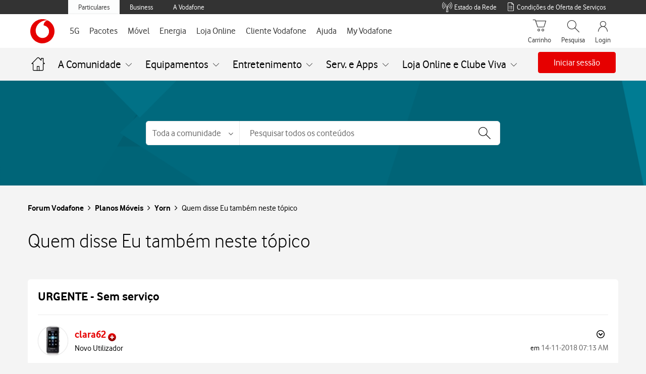

--- FILE ---
content_type: text/html;charset=UTF-8
request_url: https://forum.vodafone.pt/t5/ratings/ratingdetailpage/message-uid/334095/rating-system/forum_topic_metoo
body_size: 25729
content:
<!DOCTYPE html><html prefix="og: http://ogp.me/ns#" dir="ltr" lang="pt" class="no-js">
	<head>
	
	<title>
	Quem disse Eu também neste tópico - Forum Vodafone
</title>
	
	
	
	
	
	<meta content="Bom dia. Ontem foi-me mandada uma mensagem da yorn a dizer que como não tinha dinheiro no telemóvel foi me impossível efetuar comunicações. Por volta" name="description"/><meta content="width=device-width, initial-scale=1.0, user-scalable=yes" name="viewport"/><meta content="noindex" name="robots"/><meta content="text/html; charset=UTF-8" http-equiv="Content-Type"/><link href="https://forum.vodafone.pt/t5/ratings/ratingdetailpage/message-uid/334095/rating-system/forum_topic_metoo" rel="canonical"/>
	
	
	
	
	    
            	<link href="/skins/2025233/a676780bd95118b90aa1871f50ead4fb/vodafone_pt.css" rel="stylesheet" type="text/css"/>
            
	

	
	
	
	
	<link rel="shortcut icon" href="https://forum.vodafone.pt/html/@5A68B5E9C2EADCDCD82BEDC6507BFEAD/assets/favicon.ico" />
<link rel="stylesheet" type="text/css" href='https://forum.vodafone.pt/html/@4D1FD2FD82ED86A76ACB6F6860D50E2C/assets/slick.css'/>
<link rel="stylesheet" type="text/css" href='https://forum.vodafone.pt/html/@273FC914C6F6A379077049CFA8E54A3D/assets/slick-theme.css'/>

<script src=https://tags.vodafone.pt/pt-universal/prod/utag.sync.js></script>


<script type="text/javascript" src="/t5/scripts/EF7B13D9B64EB8BBD9C87DD3095E9284/lia-scripts-head-min.js"></script><script language="javascript" type="text/javascript">
<!--
LITHIUM.FBVars = {"additionalFbLoginPerms":"","appIds":[],"selfDesignatedLinkClass":"lia-js-link-self-designated","focusedFieldClass":"fb-field-focused","isFbUser":false,"initOptions":{"cookie":true,"channelUrl":"//forum.vodafone.pt/t5/facebook/receiver","appId":"129689333453714","xfbml":false,"version":"v3.2","status":true},"lang":"pt_PT","fbLoaderClass":"lia-fb-loader"};
window.FileAPI = { jsPath: '/html/assets/js/vendor/ng-file-upload-shim/' };
LITHIUM.PrefetchData = {"Components":{},"commonResults":{}};
LITHIUM.DEBUG = false;
LITHIUM.CommunityJsonObject = {
  "Validation" : {
    "image.description" : {
      "min" : 0,
      "max" : 1000,
      "isoneof" : [ ],
      "type" : "string"
    },
    "tkb.toc_maximum_heading_level" : {
      "min" : 1,
      "max" : 6,
      "isoneof" : [ ],
      "type" : "integer"
    },
    "tkb.toc_heading_list_style" : {
      "min" : 0,
      "max" : 50,
      "isoneof" : [
        "disc",
        "circle",
        "square",
        "none"
      ],
      "type" : "string"
    },
    "blog.toc_maximum_heading_level" : {
      "min" : 1,
      "max" : 6,
      "isoneof" : [ ],
      "type" : "integer"
    },
    "tkb.toc_heading_indent" : {
      "min" : 5,
      "max" : 50,
      "isoneof" : [ ],
      "type" : "integer"
    },
    "blog.toc_heading_indent" : {
      "min" : 5,
      "max" : 50,
      "isoneof" : [ ],
      "type" : "integer"
    },
    "blog.toc_heading_list_style" : {
      "min" : 0,
      "max" : 50,
      "isoneof" : [
        "disc",
        "circle",
        "square",
        "none"
      ],
      "type" : "string"
    }
  },
  "User" : {
    "settings" : {
      "imageupload.legal_file_extensions" : "*.jpg;*.JPG;*.jpeg;*.JPEG;*.gif;*.GIF;*.png;*.PNG",
      "config.enable_avatar" : true,
      "integratedprofile.show_klout_score" : true,
      "layout.sort_view_by_last_post_date" : true,
      "layout.friendly_dates_enabled" : true,
      "profileplus.allow.anonymous.scorebox" : false,
      "tkb.message_sort_default" : "topicPublishDate",
      "layout.format_pattern_date" : "dd-MM-yyyy",
      "config.require_search_before_post" : "off",
      "isUserLinked" : false,
      "integratedprofile.cta_add_topics_dismissal_timestamp" : -1,
      "layout.message_body_image_max_size" : 1000,
      "profileplus.everyone" : false,
      "integratedprofile.cta_connect_wide_dismissal_timestamp" : -1,
      "blog.toc_maximum_heading_level" : "",
      "integratedprofile.hide_social_networks" : false,
      "blog.toc_heading_indent" : "",
      "contest.entries_per_page_num" : 20,
      "layout.messages_per_page_linear" : 10,
      "integratedprofile.cta_manage_topics_dismissal_timestamp" : -1,
      "profile.shared_profile_test_group" : false,
      "integratedprofile.cta_personalized_feed_dismissal_timestamp" : -1,
      "integratedprofile.curated_feed_size" : 10,
      "contest.one_kudo_per_contest" : false,
      "integratedprofile.enable_social_networks" : false,
      "integratedprofile.my_interests_dismissal_timestamp" : -1,
      "profile.language" : "pt",
      "layout.friendly_dates_max_age_days" : 31,
      "layout.threading_order" : "thread_ascending",
      "blog.toc_heading_list_style" : "disc",
      "useRecService" : false,
      "layout.module_welcome" : "<h2><strong>Comunidade Vodafone<\/strong><\/h2>\r\n<p>Aproveitem esta comunidade para partilhar ideias, discutir tópicos relevantes e conectarem-se com outras pessoas<\/p>",
      "imageupload.max_uploaded_images_per_upload" : 10,
      "imageupload.max_uploaded_images_per_user" : 100,
      "integratedprofile.connect_mode" : "",
      "tkb.toc_maximum_heading_level" : "",
      "tkb.toc_heading_list_style" : "disc",
      "sharedprofile.show_hovercard_score" : true,
      "config.search_before_post_scope" : "community",
      "tkb.toc_heading_indent" : "",
      "p13n.cta.recommendations_feed_dismissal_timestamp" : -1,
      "imageupload.max_file_size" : 3072,
      "layout.show_batch_checkboxes" : false,
      "integratedprofile.cta_connect_slim_dismissal_timestamp" : -1
    },
    "isAnonymous" : true,
    "policies" : {
      "image-upload.process-and-remove-exif-metadata" : false
    },
    "registered" : false,
    "emailRef" : "",
    "id" : -1,
    "login" : "Anónimo"
  },
  "Server" : {
    "communityPrefix" : "/vodafonept",
    "nodeChangeTimeStamp" : 1764389863547,
    "tapestryPrefix" : "/t5",
    "deviceMode" : "DESKTOP",
    "responsiveDeviceMode" : "DESKTOP",
    "membershipChangeTimeStamp" : "0",
    "version" : "25.10",
    "branch" : "25.10-release",
    "showTextKeys" : false
  },
  "Config" : {
    "phase" : "prod",
    "integratedprofile.cta.reprompt.delay" : 30,
    "profileplus.tracking" : {
      "profileplus.tracking.enable" : false,
      "profileplus.tracking.click.enable" : false,
      "profileplus.tracking.impression.enable" : false
    },
    "app.revision" : "2511110945-s8fd2fa3969-b13",
    "navigation.manager.community.structure.limit" : "1000"
  },
  "Activity" : {
    "Results" : [ ]
  },
  "NodeContainer" : {
    "viewHref" : "https://forum.vodafone.pt/t5/Planos-M%C3%B3veis/ct-p/planos-moveis",
    "description" : "Todos os serv. e apps de planos móveis",
    "id" : "planos-moveis",
    "shortTitle" : "Planos Móveis",
    "title" : "Planos Móveis",
    "nodeType" : "category"
  },
  "Page" : {
    "skins" : [
      "vodafone_pt",
      "vodafone",
      "theme_hermes",
      "responsive_peak"
    ],
    "authUrls" : {
      "loginUrl" : "https://forum.vodafone.pt/t5/user/userloginpage?dest_url=https%3A%2F%2Fforum.vodafone.pt%2Ft5%2Fratings%2Fratingdetailpage%2Fmessage-uid%2F334095%2Frating-system%2Fforum_topic_metoo",
      "loginUrlNotRegistered" : "https://forum.vodafone.pt/t5/user/userloginpage?redirectreason=notregistered&dest_url=https%3A%2F%2Fforum.vodafone.pt%2Ft5%2Fratings%2Fratingdetailpage%2Fmessage-uid%2F334095%2Frating-system%2Fforum_topic_metoo",
      "loginUrlNotRegisteredDestTpl" : "https://forum.vodafone.pt/t5/user/userloginpage?redirectreason=notregistered&dest_url=%7B%7BdestUrl%7D%7D"
    },
    "name" : "RatingDetailPage",
    "rtl" : false,
    "object" : { }
  },
  "WebTracking" : {
    "Activities" : { },
    "path" : "Community:Forum Vodafone/Category:Serv. e Apps/Category:Planos Móveis/Board:Yorn/Message:URGENTE - Sem serviço"
  },
  "Feedback" : {
    "targeted" : { }
  },
  "Seo" : {
    "markerEscaping" : {
      "pathElement" : {
        "prefix" : "@",
        "match" : "^[0-9][0-9]$"
      },
      "enabled" : false
    }
  },
  "TopLevelNode" : {
    "viewHref" : "https://forum.vodafone.pt/",
    "description" : "",
    "id" : "vodafonept",
    "shortTitle" : "Forum Vodafone",
    "title" : "Forum Vodafone",
    "nodeType" : "Community"
  },
  "Community" : {
    "viewHref" : "https://forum.vodafone.pt/",
    "integratedprofile.lang_code" : "pt",
    "integratedprofile.country_code" : "US",
    "id" : "vodafonept",
    "shortTitle" : "Forum Vodafone",
    "title" : "Forum Vodafone"
  },
  "CoreNode" : {
    "conversationStyle" : "forum",
    "viewHref" : "https://forum.vodafone.pt/t5/Yorn/bd-p/yorn-servicos",
    "settings" : { },
    "description" : "Mais informação sobre Yorn e seus serv. e apps",
    "id" : "yorn-servicos",
    "shortTitle" : "Yorn",
    "title" : "Yorn",
    "nodeType" : "Board",
    "ancestors" : [
      {
        "viewHref" : "https://forum.vodafone.pt/t5/Planos-M%C3%B3veis/ct-p/planos-moveis",
        "description" : "Todos os serv. e apps de planos móveis",
        "id" : "planos-moveis",
        "shortTitle" : "Planos Móveis",
        "title" : "Planos Móveis",
        "nodeType" : "category"
      },
      {
        "viewHref" : "https://forum.vodafone.pt/t5/Serv-e-Apps/ct-p/servicos",
        "description" : "Tudo sobre apps e serviços do dia a dia",
        "id" : "servicos",
        "shortTitle" : "Serv. e Apps",
        "title" : "Serv. e Apps",
        "nodeType" : "category"
      },
      {
        "viewHref" : "https://forum.vodafone.pt/",
        "description" : "",
        "id" : "vodafonept",
        "shortTitle" : "Forum Vodafone",
        "title" : "Forum Vodafone",
        "nodeType" : "Community"
      }
    ]
  }
};
LITHIUM.Components.RENDER_URL = "/t5/util/componentrenderpage/component-id/#{component-id}?render_behavior=raw";
LITHIUM.Components.ORIGINAL_PAGE_NAME = 'ratings/RatingDetailPage';
LITHIUM.Components.ORIGINAL_PAGE_ID = 'RatingDetailPage';
LITHIUM.Components.ORIGINAL_PAGE_CONTEXT = '[base64]';
LITHIUM.Css = {
  "BASE_DEFERRED_IMAGE" : "lia-deferred-image",
  "BASE_BUTTON" : "lia-button",
  "BASE_SPOILER_CONTAINER" : "lia-spoiler-container",
  "BASE_TABS_INACTIVE" : "lia-tabs-inactive",
  "BASE_TABS_ACTIVE" : "lia-tabs-active",
  "BASE_AJAX_REMOVE_HIGHLIGHT" : "lia-ajax-remove-highlight",
  "BASE_FEEDBACK_SCROLL_TO" : "lia-feedback-scroll-to",
  "BASE_FORM_FIELD_VALIDATING" : "lia-form-field-validating",
  "BASE_FORM_ERROR_TEXT" : "lia-form-error-text",
  "BASE_FEEDBACK_INLINE_ALERT" : "lia-panel-feedback-inline-alert",
  "BASE_BUTTON_OVERLAY" : "lia-button-overlay",
  "BASE_TABS_STANDARD" : "lia-tabs-standard",
  "BASE_AJAX_INDETERMINATE_LOADER_BAR" : "lia-ajax-indeterminate-loader-bar",
  "BASE_AJAX_SUCCESS_HIGHLIGHT" : "lia-ajax-success-highlight",
  "BASE_CONTENT" : "lia-content",
  "BASE_JS_HIDDEN" : "lia-js-hidden",
  "BASE_AJAX_LOADER_CONTENT_OVERLAY" : "lia-ajax-loader-content-overlay",
  "BASE_FORM_FIELD_SUCCESS" : "lia-form-field-success",
  "BASE_FORM_WARNING_TEXT" : "lia-form-warning-text",
  "BASE_FORM_FIELDSET_CONTENT_WRAPPER" : "lia-form-fieldset-content-wrapper",
  "BASE_AJAX_LOADER_OVERLAY_TYPE" : "lia-ajax-overlay-loader",
  "BASE_FORM_FIELD_ERROR" : "lia-form-field-error",
  "BASE_SPOILER_CONTENT" : "lia-spoiler-content",
  "BASE_FORM_SUBMITTING" : "lia-form-submitting",
  "BASE_EFFECT_HIGHLIGHT_START" : "lia-effect-highlight-start",
  "BASE_FORM_FIELD_ERROR_NO_FOCUS" : "lia-form-field-error-no-focus",
  "BASE_EFFECT_HIGHLIGHT_END" : "lia-effect-highlight-end",
  "BASE_SPOILER_LINK" : "lia-spoiler-link",
  "BASE_DISABLED" : "lia-link-disabled",
  "FACEBOOK_LOGOUT" : "lia-component-users-action-logout",
  "FACEBOOK_SWITCH_USER" : "lia-component-admin-action-switch-user",
  "BASE_FORM_FIELD_WARNING" : "lia-form-field-warning",
  "BASE_AJAX_LOADER_FEEDBACK" : "lia-ajax-loader-feedback",
  "BASE_AJAX_LOADER_OVERLAY" : "lia-ajax-loader-overlay",
  "BASE_LAZY_LOAD" : "lia-lazy-load"
};
LITHIUM.noConflict = true;
LITHIUM.useCheckOnline = false;
LITHIUM.RenderedScripts = [
  "Link.js",
  "ProductTagList.js",
  "Namespace.js",
  "jquery.position-toggle-1.0.js",
  "jquery.tmpl-1.1.1.js",
  "jquery.scrollTo.js",
  "ValueSurveyLauncher.js",
  "AjaxFeedback.js",
  "ForceLithiumJQuery.js",
  "Lithium.js",
  "SearchForm.js",
  "InlineMessageReplyContainer.js",
  "jquery.hoverIntent-r6.js",
  "DataHandler.js",
  "Sandbox.js",
  "PartialRenderProxy.js",
  "jquery.ui.resizable.js",
  "jquery.iframe-transport.js",
  "prism.js",
  "Video.js",
  "EarlyEventCapture.js",
  "NoConflict.js",
  "Tooltip.js",
  "jquery.delayToggle-1.0.js",
  "AutoComplete.js",
  "jquery.effects.slide.js",
  "ElementQueries.js",
  "jquery.function-utils-1.0.js",
  "ActiveCast3.js",
  "Auth.js",
  "jquery.ajax-cache-response-1.0.js",
  "LiModernizr.js",
  "jquery.iframe-shim-1.0.js",
  "Dialog.js",
  "jquery.fileupload.js",
  "jquery.appear-1.1.1.js",
  "PolyfillsAll.js",
  "Components.js",
  "jquery.viewport-1.0.js",
  "DropDownMenu.js",
  "jquery.js",
  "jquery.tools.tooltip-1.2.6.js",
  "jquery.ui.mouse.js",
  "jquery.ui.position.js",
  "ResizeSensor.js",
  "FacebookCommon.js",
  "jquery.ui.core.js",
  "jquery.ui.widget.js",
  "jquery.lithium-selector-extensions.js",
  "jquery.json-2.6.0.js",
  "SpoilerToggle.js",
  "AjaxSupport.js",
  "MessageBodyDisplay.js",
  "Loader.js",
  "ElementMethods.js",
  "jquery.effects.core.js",
  "HelpIcon.js",
  "jquery.ui.dialog.js",
  "jquery.autocomplete.js",
  "Placeholder.js",
  "SearchAutoCompleteToggle.js",
  "json2.js",
  "DropDownMenuVisibilityHandler.js",
  "jquery.ui.draggable.js",
  "jquery.blockui.js",
  "Forms.js",
  "jquery.placeholder-2.0.7.js",
  "Events.js",
  "Globals.js",
  "Throttle.js",
  "Text.js",
  "jquery.css-data-1.0.js",
  "jquery.clone-position-1.0.js",
  "Cache.js",
  "DeferredImages.js",
  "InformationBox.js"
];// -->
</script><script type="text/javascript" src="/t5/scripts/D60EB96AE5FF670ED274F16ABB044ABD/lia-scripts-head-min.js"></script></head>
	<body class="lia-board lia-user-status-anonymous RatingDetailPage lia-body lia-a11y" id="lia-body">
	
	
	<div id="B14-175-5" class="ServiceNodeInfoHeader">
</div>
	
	
	
	

	<div class="lia-page">
		<center>
			
				<div class="custom-external-header">
    <div class="header-top">
        <div class="header-top-content">
            <ul>
                <li><a href="https://www.vodafone.pt/particulares.html" target="_blank">Particulares</a></li>
                <li><a href="https://www.vodafone.pt/business.html" target="_blank">Business</a></li>
                <li><a href="https://www.vodafone.pt/a-vodafone.html" target="_blank">A Vodafone</a></li>
                <li class="network-status"><a href="https://www.vodafone.pt/info/estado-da-rede.html" target="_blank">Estado da Rede</a></li>
                <li class="offering-servies"><a href="https://www.vodafone.pt/info/termos-condicoes.html" target="_blank">Condições de Oferta de Serviços</a></li>
            </ul>
        </div>
    </div>
    <div class="header-bottom">
        <div class="header-bottom-content">
            <div class="desktop-logo">
                <a href="https://www.vodafone.pt/" target="_blank"><img src="https://forum.vodafone.pt/html/@B46C08854C3C186464EF38D0C9021DBC/assets/community-logo.svg" alt='Vodafone' /></a>
            </div>
            <ul>
                <li><a href="https://www.vodafone.pt/5g.html" target="_blank">5G</a></li>
                <li><a href="https://www.vodafone.pt/pacotes.html" target="_blank">Pacotes</a></li>
                <li><a href="https://www.vodafone.pt/telemoveis.html" target="_blank">Móvel</a></li>
                <li><a href="https://www.vodafone.pt/energia-vodafone-repsol.html" target="_blank">Energia</a></li>
                <li><a href="https://www.vodafone.pt/loja.html?segment=consumer" target="_blank">Loja Online</a></li>
                <li><a href="https://www.vodafone.pt/cliente-vodafone.html" target="_blank">Cliente Vodafone</a></li>
                <li><a href="https://www.vodafone.pt/ajuda.html" target="_blank">Ajuda</a></li>
                <li><a href="https://my.vodafone.pt/main.html" target="_blank">My Vodafone</a></li>
                <li class="cart"><a href="https://www.vodafone.pt/loja/carrinho.html" target="_blank">Carrinho</a></li>
                <li class="search"><a href="https://www.vodafone.pt/pesquisa.html" target="_blank">Pesquisa</a></li>
                <li class="login"><a href="https://my.vodafone.pt/main.html" target="_blank">Login</a></li>
            </ul>
        </div>
    </div>
</div>
<script type="text/javascript">
if(typeof utag_data === 'undefined') {
    var utag_data = {
        action_id: 'Page View Vodafone Forum ' + 'RatingDetailPage',
        context_head_title: 'Quem disse Eu também neste tópico - Forum Vodafone',
        context_body_title: 'Quem disse Eu também neste tópico'
    };
} else {
    utag_data.action_id = 'Page View Vodafone Forum ' + 'RatingDetailPage';
    utag_data.context_head_title = 'Quem disse Eu também neste tópico - Forum Vodafone';
    utag_data.context_body_title = 'Quem disse Eu também neste tópico';
} 
</script>

<script type="text/javascript">
    (function(a,b,c,d){
    a='https://tags.vodafone.pt/pt-universal/prod/utag.js';
    b=document;c='script';d=b.createElement(c);d.src=a;d.type='text/java'+c;d.async=true;
    a=b.getElementsByTagName(c)[0];a.parentNode.insertBefore(d,a);
    })();
</script>
<script type="text/javascript">
(function(){
    const CHAT_URL='https://tobi.vodafone.pt';
    const STARTS_EXPANDED=false;
    
    const script=document.createElement('script');
    script.type='text/javascript';
    script.async=true;
    script.setAttribute('id','TOBi-widget');
    script.setAttribute('url',CHAT_URL);
    script.setAttribute('view',STARTS_EXPANDED ? 'expanded':'collapsed');
    script.src=CHAT_URL+'/Widget/widget.js?time='+(new Date).getTime();
    
    document.head.appendChild(script);}
)();
</script>

					
	
	<div class="MinimumWidthContainer">
		<div class="min-width-wrapper">
			<div class="min-width">		
				
						<div class="lia-content">
                            
							
							
							
		 
    <div class="lia-quilt lia-quilt-rating-detail-page lia-quilt-layout-one-column lia-top-quilt">
	<div class="lia-quilt-row lia-quilt-row-header">
		<div class="lia-quilt-column lia-quilt-column-24 lia-quilt-column-single lia-quilt-column-common-header">
			<div class="lia-quilt-column-alley lia-quilt-column-alley-single">
	
		
			<div class="lia-quilt lia-quilt-header lia-quilt-layout-custom-community-header lia-component-quilt-header">
	<div class="lia-quilt-row lia-quilt-row-header-top">
		<div class="lia-quilt-column lia-quilt-column-24 lia-quilt-column-single lia-quilt-column-header-top-content lia-mark-empty">
			
		</div>
	</div><div class="lia-quilt-row lia-quilt-row-header-navigation">
		<div class="lia-quilt-column lia-quilt-column-24 lia-quilt-column-single lia-quilt-column-header-navigation-content">
			<div class="lia-quilt-column-alley lia-quilt-column-alley-single">
	
		<div class="custom-community-header-left">
			
		
			<div class="lia-slide-out-nav-menu lia-component-common-widget-slide-out-nav-menu">
    <button li-bindable="" li-common-element-hook="navMenuTriggerElement" class="lia-slide-menu-trigger lia-slide-out-nav-menu-wrapper">
        <div ng-non-bindable="" class="lia-slide-out-nav-menu-title">
            Navegar
        </div>
    </button>
    <li:common-slide-menu li-bindable="" trigger-element="navMenuTriggerElement" li-direction="left" style="display:none">
        <div class="lia-quilt lia-quilt-navigation-slide-out-menu lia-quilt-layout-one-column">
	<div class="lia-quilt-row lia-quilt-row-header">
		<div class="lia-quilt-column lia-quilt-column-24 lia-quilt-column-single lia-quilt-column-common-header lia-mark-empty">
			
		</div>
	</div><div class="lia-quilt-row lia-quilt-row-main">
		<div class="lia-quilt-column lia-quilt-column-24 lia-quilt-column-single lia-quilt-column-main-content">
			<div class="lia-quilt-column-alley lia-quilt-column-alley-single">
	
		
			<li:community-navigation class="lia-component-community-widget-navigation" li-bindable="" li-instance="0" componentId="community.widget.navigation" mode="default"></li:community-navigation>
		
			<div class="custom-back-to-support-link">
    <a href='https://www.vodafone.pt/ajuda.html' target="_blank">Voltar para Ajuda</a>
</div>

		
	
	
</div>
		</div>
	</div><div class="lia-quilt-row lia-quilt-row-footer">
		<div class="lia-quilt-column lia-quilt-column-24 lia-quilt-column-single lia-quilt-column-common-footer lia-mark-empty">
			
		</div>
	</div>
</div>
    </li:common-slide-menu>
</div>
		
			
<div class="custom-community-header-logo">
    <h1>
        <a href="/" style="background: url('https://forum.vodafone.pt/html/@B46C08854C3C186464EF38D0C9021DBC/assets/community-logo.svg') no-repeat 50% / contain;">Forum Vodafone</a>
    </h1>
</div>

		
	
		</div>
	
	

	
		
			 
 
<div class="custom-community-header-navigation-v3"> <nav role="navigation" id="headerNav"> <ul class="custom-sub-nav" role="menubar"> <li class="community-link" role="none"><a href="/">Comunidade</a></li> <li class="custom-nav-menu-item has-children depth1" role="none"> <div class="toggle-menu-button-wrapper"> <a role="menuitem" class="top-level-link menuitem" href="/t5/A-Comunidade/ct-p/forum_1">A Comunidade</a> <button class="top-level-toggle toggle-menu-children" aria-controls="toggle-category:forum_1" aria-expanded="false" aria-haspopup="true" aria-label="Expandir apresentação: A Comunidade"> <span class="toggle-menu-icon" aria-hidden="true"></span> </button> </div> <div class="nav-child-wrapper nav-child-wrapper-level-2"> <ul id="toggle-category:forum_1" class="custom-community-header-sub-navigation" role="menu"> <li class="depth2 custom-nav-menu-item" role="none"> <div class="toggle-menu-button-wrapper"> <a role="menuitem" href="/t5/Sobre-a-Comunidade/bd-p/forum_1_1" class="nav-category">Sobre a Comunidade</a> </div> </li> <li class="depth2 custom-nav-menu-item" role="none"> <div class="toggle-menu-button-wrapper"> <a role="menuitem" href="/t5/Novidades/bd-p/Novidades" class="nav-category">Novidades</a> </div> </li> <li class="depth2 custom-nav-menu-item" role="none"> <div class="toggle-menu-button-wrapper"> <a role="menuitem" href="/t5/A-Vodafone/bd-p/vodafone" class="nav-category">A Vodafone</a> </div> </li> <li class="depth2 custom-nav-menu-item has-children" role="none"> <div class="toggle-menu-button-wrapper"> <a role="menuitem" href="/t5/Off-Topic/ct-p/off-topic" class="nav-category">Off Topic</a> <button class="toggle-menu-children" aria-controls="toggle-category:off-topic" aria-expanded="false" aria-haspopup="true" aria-label="Expandir apresentação: Off Topic"> <span class="toggle-menu-icon" aria-hidden="true"></span> </button> </div> <div class="nav-child-wrapper nav-child-wrapper-level-3"> <ul id="toggle-category:off-topic" class="custom-community-header-sub-navigation" role="menu"> <li class="depth3 custom-nav-menu-item" role="none"> <a role="menuitem" href="/t5/Conversa-de-caf%C3%A9/bd-p/conversa-cafe" class="nav-category">Conversa de café</a> </li> <li class="depth3 custom-nav-menu-item" role="none"> <a role="menuitem" href="/t5/Propostas-para-a-Vodafone/bd-p/propostas-vdf" class="nav-category">Propostas para a Vodafone</a> </li> </ul> </div> </li> <li class="depth2 custom-nav-menu-item" role="none"> <div class="toggle-menu-button-wrapper"> <a role="menuitem" href="/t5/Cyberseguran%C3%A7a/bd-p/cyberseguranca" class="nav-category">Cybersegurança</a> </div> </li> </ul> </div> </li> <li class="custom-nav-menu-item has-children depth1" role="none"> <div class="toggle-menu-button-wrapper"> <a role="menuitem" class="top-level-link menuitem" href="/t5/Equipamentos/ct-p/equipamentos">Equipamentos</a> <button class="top-level-toggle toggle-menu-children" aria-controls="toggle-category:equipamentos" aria-expanded="false" aria-haspopup="true" aria-label="Expandir apresentação: Equipamentos"> <span class="toggle-menu-icon" aria-hidden="true"></span> </button> </div> <div class="nav-child-wrapper nav-child-wrapper-level-2"> <ul id="toggle-category:equipamentos" class="custom-community-header-sub-navigation" role="menu"> <li class="depth2 custom-nav-menu-item" role="none"> <div class="toggle-menu-button-wrapper"> <a role="menuitem" href="/t5/Banda-Larga-M%C3%B3vel/bd-p/blm" class="nav-category">Banda Larga Móvel</a> </div> </li> <li class="depth2 custom-nav-menu-item" role="none"> <div class="toggle-menu-button-wrapper"> <a role="menuitem" href="/t5/Router/bd-p/router" class="nav-category">Router</a> </div> </li> <li class="depth2 custom-nav-menu-item has-children" role="none"> <div class="toggle-menu-button-wrapper"> <a role="menuitem" href="/t5/M%C3%B3vel/ct-p/movel" class="nav-category">Móvel</a> <button class="toggle-menu-children" aria-controls="toggle-category:movel" aria-expanded="false" aria-haspopup="true" aria-label="Expandir apresentação: Móvel"> <span class="toggle-menu-icon" aria-hidden="true"></span> </button> </div> <div class="nav-child-wrapper nav-child-wrapper-level-3"> <ul id="toggle-category:movel" class="custom-community-header-sub-navigation" role="menu"> <li class="depth3 custom-nav-menu-item" role="none"> <a role="menuitem" href="/t5/Android/bd-p/android" class="nav-category">Android</a> </li> <li class="depth3 custom-nav-menu-item" role="none"> <a role="menuitem" href="/t5/iOS/bd-p/ios" class="nav-category">iOS</a> </li> <li class="depth3 custom-nav-menu-item" role="none"> <a role="menuitem" href="/t5/Outros/bd-p/outros" class="nav-category">Outros</a> </li> </ul> </div> </li> <li class="depth2 custom-nav-menu-item" role="none"> <div class="toggle-menu-button-wrapper"> <a role="menuitem" href="/t5/Smart-TV/bd-p/smart-tv" class="nav-category">Smart TV</a> </div> </li> <li class="depth2 custom-nav-menu-item" role="none"> <div class="toggle-menu-button-wrapper"> <a role="menuitem" href="/t5/TV-Box/bd-p/box" class="nav-category">TV Box</a> </div> </li> </ul> </div> </li> <li class="custom-nav-menu-item has-children depth1" role="none"> <div class="toggle-menu-button-wrapper"> <a role="menuitem" class="top-level-link menuitem" href="/t5/Entretenimento/ct-p/entretenimento">Entretenimento</a> <button class="top-level-toggle toggle-menu-children" aria-controls="toggle-category:entretenimento" aria-expanded="false" aria-haspopup="true" aria-label="Expandir apresentação: Entretenimento"> <span class="toggle-menu-icon" aria-hidden="true"></span> </button> </div> <div class="nav-child-wrapper nav-child-wrapper-level-2"> <ul id="toggle-category:entretenimento" class="custom-community-header-sub-navigation" role="menu"> <li class="depth2 custom-nav-menu-item" role="none"> <div class="toggle-menu-button-wrapper"> <a role="menuitem" href="/t5/Festivais-de-m%C3%BAsica/bd-p/festivais" class="nav-category">Festivais de música</a> </div> </li> <li class="depth2 custom-nav-menu-item" role="none"> <div class="toggle-menu-button-wrapper"> <a role="menuitem" href="/t5/Pr%C3%A9mios-Play/bd-p/premios-play" class="nav-category">Prémios Play</a> </div> </li> <li class="depth2 custom-nav-menu-item" role="none"> <div class="toggle-menu-button-wrapper"> <a role="menuitem" href="/t5/Passatempos-e-Ofertas/bd-p/passatempos" class="nav-category">Passatempos e Ofertas</a> </div> </li> </ul> </div> </li> <li class="custom-nav-menu-item has-children depth1" role="none"> <div class="toggle-menu-button-wrapper"> <a role="menuitem" class="top-level-link menuitem" href="/t5/Serv-e-Apps/ct-p/servicos">Serv. e Apps</a> <button class="top-level-toggle toggle-menu-children" aria-controls="toggle-category:servicos" aria-expanded="false" aria-haspopup="true" aria-label="Expandir apresentação: Serv. e Apps"> <span class="toggle-menu-icon" aria-hidden="true"></span> </button> </div> <div class="nav-child-wrapper nav-child-wrapper-level-2"> <ul id="toggle-category:servicos" class="custom-community-header-sub-navigation" role="menu"> <li class="depth2 custom-nav-menu-item has-children" role="none"> <div class="toggle-menu-button-wrapper"> <a role="menuitem" href="/t5/Tv-Net-Voz/ct-p/tv-net-voz" class="nav-category">Tv Net Voz</a> <button class="toggle-menu-children" aria-controls="toggle-category:tv-net-voz" aria-expanded="false" aria-haspopup="true" aria-label="Expandir apresentação: Tv Net Voz"> <span class="toggle-menu-icon" aria-hidden="true"></span> </button> </div> <div class="nav-child-wrapper nav-child-wrapper-level-3"> <ul id="toggle-category:tv-net-voz" class="custom-community-header-sub-navigation" role="menu"> <li class="depth3 custom-nav-menu-item" role="none"> <a role="menuitem" href="/t5/Canais/bd-p/canais" class="nav-category">Canais</a> </li> <li class="depth3 custom-nav-menu-item" role="none"> <a role="menuitem" href="/t5/Pacotes/bd-p/pacotes" class="nav-category">Pacotes</a> </li> </ul> </div> </li> <li class="depth2 custom-nav-menu-item has-children" role="none"> <div class="toggle-menu-button-wrapper"> <a role="menuitem" href="/t5/Planos-M%C3%B3veis/ct-p/planos-moveis" class="nav-category">Planos Móveis</a> <button class="toggle-menu-children" aria-controls="toggle-category:planos-moveis" aria-expanded="false" aria-haspopup="true" aria-label="Expandir apresentação: Planos Móveis"> <span class="toggle-menu-icon" aria-hidden="true"></span> </button> </div> <div class="nav-child-wrapper nav-child-wrapper-level-3"> <ul id="toggle-category:planos-moveis" class="custom-community-header-sub-navigation" role="menu"> <li class="depth3 custom-nav-menu-item" role="none"> <a role="menuitem" href="/t5/Pr%C3%A9-pagos/bd-p/pre-pagos" class="nav-category">Pré-pagos</a> </li> <li class="depth3 custom-nav-menu-item" role="none"> <a role="menuitem" href="/t5/P%C3%B3s-pagos/bd-p/pos-pagos" class="nav-category">Pós-pagos</a> </li> <li class="depth3 custom-nav-menu-item" role="none"> <a role="menuitem" href="/t5/Yorn/bd-p/yorn-servicos" class="nav-category">Yorn</a> </li> <li class="depth3 custom-nav-menu-item" role="none"> <a role="menuitem" href="/t5/SMS-MMS-e-Redes-Sociais/bd-p/sms-mms-redes" class="nav-category">SMS, MMS e Redes Sociais</a> </li> </ul> </div> </li> <li class="depth2 custom-nav-menu-item has-children" role="none"> <div class="toggle-menu-button-wrapper"> <a role="menuitem" href="/t5/Internet-M%C3%B3vel/ct-p/internet-movel" class="nav-category">Internet Móvel</a> <button class="toggle-menu-children" aria-controls="toggle-category:internet-movel" aria-expanded="false" aria-haspopup="true" aria-label="Expandir apresentação: Internet Móvel"> <span class="toggle-menu-icon" aria-hidden="true"></span> </button> </div> <div class="nav-child-wrapper nav-child-wrapper-level-3"> <ul id="toggle-category:internet-movel" class="custom-community-header-sub-navigation" role="menu"> <li class="depth3 custom-nav-menu-item" role="none"> <a role="menuitem" href="/t5/Aditivos/bd-p/aditivos" class="nav-category">Aditivos</a> </li> <li class="depth3 custom-nav-menu-item" role="none"> <a role="menuitem" href="/t5/Tarif%C3%A1rios/bd-p/tarifarios" class="nav-category">Tarifários</a> </li> </ul> </div> </li> <li class="depth2 custom-nav-menu-item" role="none"> <div class="toggle-menu-button-wrapper"> <a role="menuitem" href="/t5/Assist%C3%AAncia-T%C3%A9cnica/bd-p/assistencia-tecnica" class="nav-category">Assistência Técnica</a> </div> </li> <li class="depth2 custom-nav-menu-item" role="none"> <div class="toggle-menu-button-wrapper"> <a role="menuitem" href="/t5/Rede-e-Cobertura/bd-p/rede-cobertura" class="nav-category">Rede e Cobertura</a> </div> </li> <li class="depth2 custom-nav-menu-item" role="none"> <div class="toggle-menu-button-wrapper"> <a role="menuitem" href="/t5/Roaming/bd-p/roaming" class="nav-category">Roaming</a> </div> </li> <li class="depth2 custom-nav-menu-item has-children" role="none"> <div class="toggle-menu-button-wrapper"> <a role="menuitem" href="/t5/Apps/ct-p/apps" class="nav-category">Apps</a> <button class="toggle-menu-children" aria-controls="toggle-category:apps" aria-expanded="false" aria-haspopup="true" aria-label="Expandir apresentação: Apps"> <span class="toggle-menu-icon" aria-hidden="true"></span> </button> </div> <div class="nav-child-wrapper nav-child-wrapper-level-3"> <ul id="toggle-category:apps" class="custom-community-header-sub-navigation" role="menu"> <li class="depth3 custom-nav-menu-item" role="none"> <a role="menuitem" href="/t5/My-Vodafone/bd-p/my-vdf" class="nav-category">My Vodafone</a> </li> <li class="depth3 custom-nav-menu-item" role="none"> <a role="menuitem" href="/t5/Vodafone-TV/bd-p/vdf-tv" class="nav-category">Vodafone TV</a> </li> <li class="depth3 custom-nav-menu-item" role="none"> <a role="menuitem" href="/t5/Streaming/ct-p/streaming" class="nav-category">Streaming</a> </li> <li class="depth3 custom-nav-menu-item" role="none"> <a role="menuitem" href="/t5/Smart-Router/bd-p/smart-router" class="nav-category">Smart Router</a> </li> </ul> </div> </li> </ul> </div> </li> <li class="custom-nav-menu-item has-children depth1" role="none"> <div class="toggle-menu-button-wrapper"> <a role="menuitem" class="top-level-link menuitem" href="/t5/Loja-Online-e-Clube-Viva/ct-p/loja">Loja Online e Clube Viva</a> <button class="top-level-toggle toggle-menu-children" aria-controls="toggle-category:loja" aria-expanded="false" aria-haspopup="true" aria-label="Expandir apresentação: Loja Online e Clube Viva"> <span class="toggle-menu-icon" aria-hidden="true"></span> </button> </div> <div class="nav-child-wrapper nav-child-wrapper-level-2"> <ul id="toggle-category:loja" class="custom-community-header-sub-navigation" role="menu"> <li class="depth2 custom-nav-menu-item" role="none"> <div class="toggle-menu-button-wrapper"> <a role="menuitem" href="/t5/Loja-Online/bd-p/loja-online" class="nav-category">Loja Online</a> </div> </li> <li class="depth2 custom-nav-menu-item" role="none"> <div class="toggle-menu-button-wrapper"> <a role="menuitem" href="/t5/Clube-Viva/bd-p/clube-viva" class="nav-category">Clube Viva</a> </div> </li> </ul> </div> </li> </ul> </nav> </div> 

		
	
	

	
		<div class="custom-community-header-right">
			
		
			<div class="custom-community-header-user-navigation">
<a class="lia-link-navigation login-link lia-authentication-link lia-panel-dialog-trigger lia-panel-dialog-trigger-event-click lia-js-data-dialogKey--1655140853 lia-component-users-action-login" rel="nofollow" id="loginPageV2_9741dc3e22d565" href="https://forum.vodafone.pt/t5/user/userloginpage?dest_url=https%3A%2F%2Fforum.vodafone.pt%2Ft5%2Fratings%2Fratingdetailpage%2Fmessage-uid%2F334095%2Frating-system%2Fforum_topic_metoo">Iniciar sessão</a></div>

		
	
		</div>
	
	
</div>
		</div>
	</div><div class="lia-quilt-row lia-quilt-row-header-hero">
		<div class="lia-quilt-column lia-quilt-column-24 lia-quilt-column-single lia-quilt-column-header-hero-content">
			<div class="lia-quilt-column-alley lia-quilt-column-alley-single">
	
		
			 
 
 
   <style>
   #lia-body .lia-quilt-row-header-hero {
       background: url('https://forum.vodafone.pt/html/@581AE52E2611E948FE317FCE458BACCC/assets/bg2.png') no-repeat center / cover;
   }
   </style>

		
	
	

	
		<div class="header-hero-wrapper">
			
		
			<div id="lia-searchformV32" class="SearchForm lia-search-form-wrapper lia-mode-default lia-component-common-widget-search-form">
	

	
		<div class="lia-inline-ajax-feedback">
			<div class="AjaxFeedback" id="ajaxfeedback"></div>
			
	

	

		</div>

	

	
		<div id="searchautocompletetoggle">	
	
		

	
		<div class="lia-inline-ajax-feedback">
			<div class="AjaxFeedback" id="ajaxfeedback_0"></div>
			
	

	

		</div>

	

	
			
            <form enctype="multipart/form-data" class="lia-form lia-form-inline SearchForm" action="https://forum.vodafone.pt/t5/ratings/ratingdetailpage.searchformv32.form.form" method="post" id="form" name="form"><div class="t-invisible"><input value="message-uid/334095/rating-system/forum_topic_metoo" name="t:ac" type="hidden"></input><input value="search/contributions/page" name="t:cp" type="hidden"></input><input value="[base64]." name="lia-form-context" type="hidden"></input><input value="RatingDetailPage:message-uid/334095/rating-system/forum_topic_metoo:searchformv32.form:" name="liaFormContentKey" type="hidden"></input><input value="5DI9GWMef1Esyz275vuiiOExwpQ=:H4sIAAAAAAAAALVSTU7CQBR+krAixkj0BrptjcpCMSbERGKCSmxcm+kwlGrbqTOvFDYexRMYL8HCnXfwAG5dubDtFKxgYgu4mrzvm3w/M+/pHcphHQ4kI4L2dMo9FLYZoM09qbeJxQ4V0+XC7e/tamqyBPEChwgbh1JAjQtLIz6hPaYh8ZlEMaxplAvm2KZmEsm0hhmBhOKpzZzOlsEw8LevR5W3zZfPEqy0oJIYc+eCuAyh2rolfaI7xLN0I8rjWfWBj7CuzJvf5osmbxRN3hacMimNwHRtKSOr0XNnv/vx+FoCGPjhMRzljhNLYHrEt9kA5T08ACCsKvREoYuqxqLl8BLO84q4UcMITcG49y/QOGs1pYyESl5p6V6qwRW086rinVmoxMZsiZud/zBUTc6gmVc4kExkJafmcYG1GM9+wfIsCkf2OP54hal5EjnG54z8h0XhjfcF7wQUs5Kz0GTjU2rOjc/llTT4Au07pDOcBQAA" name="t:formdata" type="hidden"></input></div>
	
	

	

	

	
		<div class="lia-inline-ajax-feedback">
			<div class="AjaxFeedback" id="feedback"></div>
			
	

	

		</div>

	

	

	

	


	
	<input value="LVQrihG_CkisStYXLN6d7bdA62lbFRuJMk_EgNdVZFg." name="lia-action-token" type="hidden"></input>
	
	<input value="form" id="form_UIDform" name="form_UID" type="hidden"></input>
	<input value="" id="form_instance_keyform" name="form_instance_key" type="hidden"></input>
	
                

                
                    
                        <span class="lia-search-granularity-wrapper">
                            <select title="Pesquisar granulosidade" class="lia-search-form-granularity search-granularity" aria-label="Pesquisar granulosidade" id="searchGranularity" name="searchGranularity"><option title="Toda a comunidade" selected="selected" value="vodafonept|community">Toda a comunidade</option><option title="Nesta categoria" value="planos-moveis|category">Nesta categoria</option><option title="Neste fórum" value="yorn-servicos|forum-board">Neste fórum</option><option title="Utilizadores" value="user|user">Utilizadores</option><option title="Produtos" value="product|product">Produtos</option></select>
                        </span>
                    
                

                <span class="lia-search-input-wrapper">
                    <span class="lia-search-input-field">
                        <span class="lia-button-wrapper lia-button-wrapper-secondary lia-button-wrapper-searchForm-action"><input value="searchForm" name="submitContextX" type="hidden"></input><input class="lia-button lia-button-secondary lia-button-searchForm-action" value="Pesquisar" id="submitContext" name="submitContext" type="submit"></input></span>

                        <span class="lia-hidden-aria-visibile" id="autocompleteInstructionsText"></span><input placeholder="Pesquisar todos os conteúdos" aria-label="Pesquisar" title="Pesquisar" class="lia-form-type-text lia-autocomplete-input search-input lia-search-input-message" value="" id="messageSearchField_0" name="messageSearchField" type="text"></input>
                        <span class="lia-hidden-aria-visibile" id="autocompleteInstructionsText_0"></span><input placeholder="Pesquisar todos os conteúdos" aria-label="Pesquisar" title="Pesquisar" class="lia-form-type-text lia-autocomplete-input search-input lia-search-input-tkb-article lia-js-hidden" value="" id="messageSearchField_1" name="messageSearchField_0" type="text"></input>
                        

	
		<span class="lia-hidden-aria-visibile" id="autocompleteInstructionsText_1"></span><input placeholder="Pesquisar todos os conteúdos" ng-non-bindable="" title="Introduza um nome ou classificação" class="lia-form-type-text UserSearchField lia-search-input-user search-input lia-js-hidden lia-autocomplete-input" aria-label="Introduza um nome ou classificação" value="" id="userSearchField" name="userSearchField" type="text"></input>
	

	


                        <span class="lia-hidden-aria-visibile" id="autocompleteInstructionsText_2"></span><input placeholder="Enter a keyword to search within the private messages" title="Introduza uma palavra de pesquisa" class="lia-form-type-text NoteSearchField lia-search-input-note search-input lia-js-hidden lia-autocomplete-input" aria-label="Introduza uma palavra de pesquisa" value="" id="noteSearchField_0" name="noteSearchField" type="text"></input>
						<span class="lia-hidden-aria-visibile" id="autocompleteInstructionsText_3"></span><input title="Introduza uma palavra de pesquisa" class="lia-form-type-text ProductSearchField lia-search-input-product search-input lia-js-hidden lia-autocomplete-input" aria-label="Introduza uma palavra de pesquisa" value="" id="productSearchField" name="productSearchField" type="text"></input>
                        <input class="lia-as-search-action-id" name="as-search-action-id" type="hidden"></input>
                    </span>
                </span>
                

                <span class="lia-cancel-search">cancelar</span>

                
            
</form>
		
			<div class="search-autocomplete-toggle-link lia-js-hidden">
				<span>
					<a class="lia-link-navigation auto-complete-toggle-on lia-link-ticket-post-action lia-component-search-action-enable-auto-complete" data-lia-action-token="L53Pxbr6RnSHpZNCgQI2PUIFUkuUlde9W-n0TxLjr5g." rel="nofollow" id="enableAutoComplete" href="https://forum.vodafone.pt/t5/ratings/ratingdetailpage.enableautocomplete:enableautocomplete?t:ac=message-uid/334095/rating-system/forum_topic_metoo&amp;t:cp=action/contributions/searchactions">ativar sugestões</a>					
					<span class="HelpIcon">
	<a class="lia-link-navigation help-icon lia-tooltip-trigger" role="button" aria-label="Ícone de ajuda" id="link" href="#"><span class="lia-img-icon-help lia-fa-icon lia-fa-help lia-fa" alt="A sugestão automática ajuda-o a especificar os resultados de pesquisa sugerindo-lhe correspondências enquanto escreve." aria-label="Ícone de ajuda" role="img" id="display"></span></a><div role="alertdialog" class="lia-content lia-tooltip-pos-bottom-left lia-panel-tooltip-wrapper" id="link_0-tooltip-element"><div class="lia-tooltip-arrow"></div><div class="lia-panel-tooltip"><div class="content">A sugestão automática ajuda-o a especificar os resultados de pesquisa sugerindo-lhe correspondências enquanto escreve.</div></div></div>
</span>
				</span>
			</div>
		

	

	

	
	
	
</div>
		
	<div class="spell-check-showing-result">
		Mostrar resultados para <span class="lia-link-navigation show-results-for-link lia-link-disabled" aria-disabled="true" id="showingResult"></span>
		

	</div>
	<div>
		
		<span class="spell-check-search-instead">
			Pesquisar em vez de <a class="lia-link-navigation search-instead-for-link" rel="nofollow" id="searchInstead" href="#"></a>
		</span>

	</div>
	<div class="spell-check-do-you-mean lia-component-search-widget-spellcheck">
		Queria dizer: <a class="lia-link-navigation do-you-mean-link" rel="nofollow" id="doYouMean" href="#"></a>
	</div>

	

	

	


	
</div>
		
	
		</div>
	
	
</div>
		</div>
	</div><div class="lia-quilt-row lia-quilt-row-header-announcement">
		<div class="lia-quilt-column lia-quilt-column-24 lia-quilt-column-single lia-quilt-column-header-announcement-content">
			<div class="lia-quilt-column-alley lia-quilt-column-alley-single lia-mark-empty">
	
		
			
		
	
	
</div>
		</div>
	</div><div class="lia-quilt-row lia-quilt-row-header-bottom">
		<div class="lia-quilt-column lia-quilt-column-24 lia-quilt-column-single lia-quilt-column-header-bottom-content">
			<div class="lia-quilt-column-alley lia-quilt-column-alley-single">
	
		<div class="custom-community-breadcrumbs">
			
		
			<div aria-label="breadcrumbs" role="navigation" class="BreadCrumb crumb-line lia-breadcrumb lia-component-common-widget-breadcrumb">
	<ul role="list" id="list" class="lia-list-standard-inline">
	
		
			<li class="lia-breadcrumb-node crumb">
				<a class="lia-link-navigation crumb-community lia-breadcrumb-community lia-breadcrumb-forum" id="link_1" href="/">Forum Vodafone</a>
			</li>
			
				<li aria-hidden="true" class="lia-breadcrumb-seperator crumb-community lia-breadcrumb-community lia-breadcrumb-forum">
				  
           			 <span>
           				 <span class="lia-img-icon-list-separator-breadcrumb lia-fa-icon lia-fa-list lia-fa-separator lia-fa-breadcrumb lia-fa" alt="" aria-label="" role="img" id="display_0"></span>
  					</span>
          		  
       			 
				</li>
			
		
			<li class="lia-breadcrumb-node crumb">
				<a class="lia-link-navigation crumb-category lia-breadcrumb-category lia-breadcrumb-forum" id="link_2" href="/t5/Planos-M%C3%B3veis/ct-p/planos-moveis">Planos Móveis</a>
			</li>
			
				<li aria-hidden="true" class="lia-breadcrumb-seperator crumb-category lia-breadcrumb-category lia-breadcrumb-forum">
				  
           			 <span>
           				 <span class="lia-img-icon-list-separator-breadcrumb lia-fa-icon lia-fa-list lia-fa-separator lia-fa-breadcrumb lia-fa" alt="" aria-label="" role="img" id="display_1"></span>
  					</span>
          		  
       			 
				</li>
			
		
			<li class="lia-breadcrumb-node crumb">
				<a class="lia-link-navigation crumb-board lia-breadcrumb-board lia-breadcrumb-forum" id="link_3" href="/t5/Yorn/bd-p/yorn-servicos">Yorn</a>
			</li>
			
				<li aria-hidden="true" class="lia-breadcrumb-seperator crumb-board lia-breadcrumb-board lia-breadcrumb-forum">
				  
           			 <span>
           				 <span class="lia-img-icon-list-separator-breadcrumb lia-fa-icon lia-fa-list lia-fa-separator lia-fa-breadcrumb lia-fa" alt="" aria-label="" role="img" id="display_2"></span>
  					</span>
          		  
       			 
				</li>
			
		
			<li class="lia-breadcrumb-node crumb final-crumb">
				<span class="lia-link-navigation child-thread lia-link-disabled" aria-disabled="true" id="link_4">Quem disse Eu também neste tópico</span>
			</li>
			
		
	
</ul>
</div>
		
			
    

		
	
		</div>
	
	
</div>
		</div>
	</div><div class="lia-quilt-row lia-quilt-row-header-feedback">
		<div class="lia-quilt-column lia-quilt-column-24 lia-quilt-column-single lia-quilt-column-feedback">
			<div class="lia-quilt-column-alley lia-quilt-column-alley-single">
	
		
			
	

	

		
			
        
        
	

	

    
		
	
	
</div>
		</div>
	</div>
</div>
		
	
	

	
		<div class="lia-page-header">
			
		
			
		
			<h1 class="PageTitle lia-component-common-widget-page-title"><span class="lia-link-navigation lia-link-disabled" aria-disabled="true" id="link_5">Quem disse Eu também neste tópico</span></h1>
		
	
		</div>
	
	
</div>
		</div>
	</div><div class="lia-quilt-row lia-quilt-row-main">
		<div class="lia-quilt-column lia-quilt-column-24 lia-quilt-column-single lia-quilt-column-main-content">
			<div class="lia-quilt-column-alley lia-quilt-column-alley-single">
	
		
			
    		
	
		<div data-lia-message-uid="334095" id="messageView" class="lia-panel-message message-uid-334095 lia-component-forums-widget-message-view lia-component-rating-target">
			<div data-lia-message-uid="334095" class="lia-message-view-wrapper lia-js-data-messageUid-334095 lia-component-forums-widget-message-view-two" id="messageView2_1">
	<span id="U334095"> </span>
	<span id="M2434"> </span>
	
	

	

	

	
		<div class="lia-inline-ajax-feedback">
			<div class="AjaxFeedback" id="ajaxfeedback_1"></div>
			
	

	

		</div>

	

	
		<div class="MessageView lia-message-view-forum-message lia-message-view-display lia-row-standard-unread lia-thread-topic">
			<span class="lia-message-state-indicator"></span>
			<div class="lia-quilt lia-quilt-forum-message lia-quilt-layout-custom-message">
	<div class="lia-quilt-row lia-quilt-row-message-header-top">
		<div class="lia-quilt-column lia-quilt-column-24 lia-quilt-column-single lia-quilt-column-message-header-top-content">
			<div class="lia-quilt-column-alley lia-quilt-column-alley-single">
	
		
			<div class="lia-message-subject lia-component-message-view-widget-subject">
		<div class="MessageSubject">

	

	
			<div class="MessageSubjectIcons ">
	
	
	 
	
	
	
				
		<h2 itemprop="name" class="message-subject">
			<span class="lia-message-unread">
				
					
						<div class="lia-message-subject">
							URGENTE - Sem serviço
						</div>
					
					
				
			</span>
		</h2>
	
			
	
	
	
	
	
</div>
		

	

	

	

	

	

	

	
			
					
				
		

	
</div>
	</div>
		
	
	
</div>
		</div>
	</div><div class="lia-quilt-row lia-quilt-row-message-header-main">
		<div class="lia-quilt-column lia-quilt-column-24 lia-quilt-column-single lia-quilt-column-message-header-main-content">
			<div class="lia-quilt-column-alley lia-quilt-column-alley-single">
	
		<div class="solution-link-wrapper lia-mark-empty">
			
		
			
		
	
		</div>
	
	
</div>
		</div>
	</div><div class="lia-quilt-row lia-quilt-row-message-header-bottom">
		<div class="lia-quilt-column lia-quilt-column-18 lia-quilt-column-left lia-quilt-column-message-header-bottom-left">
			<div class="lia-quilt-column-alley lia-quilt-column-alley-left">
	
		<div class="lia-message-author-avatar">
			
		
			<div class="UserAvatar lia-user-avatar lia-component-common-widget-user-avatar lia-component-message-view-widget-author-avatar">
	
			
					<img class="lia-user-avatar-profile" title="clara62" alt="clara62" id="imagedisplay" src="/t5/image/serverpage/avatar-name/samsung_f490/avatar-theme/chrome/avatar-collection/Samsung/avatar-display-size/profile/version/2?xdesc=1.0"/>
					
				
		
</div>
		
	
		</div>
	
	

	
		<div class="lia-message-author-with-avatar">
			
		
			
	

	
			<span class="UserName lia-user-name lia-user-rank-Novo-Utilizador lia-component-message-view-widget-author-username">
				
		
		
			<a class="lia-link-navigation lia-page-link lia-user-name-link" style="" target="_self" aria-label="Visualizar Perfil de clara62" itemprop="url" id="link_6" href="https://forum.vodafone.pt/t5/user/viewprofilepage/user-id/83281"><span class="login-bold">clara62</span></a>
		
		
		<img class="lia-user-rank-icon lia-user-rank-icon-right" title="Novo Utilizador" alt="Novo Utilizador" id="display_3" src="/html/@AF45141D5C6386CB6EF9BAB838A837F0/rank_icons/n_utilizador_17x17.png"/>
		
		
		
		
		
	
			</span>
		

		
			
					
		<div class="lia-message-author-rank lia-component-author-rank lia-component-message-view-widget-author-rank">
			Novo Utilizador
		</div>
	
				
		
			
					<div class="MessageInResponseTo lia-component-message-view-widget-in-response-to lia-component-in-response-to">
	
		
	
	
</div>
				
		
	
		</div>
	
	
</div>
		</div><div class="lia-quilt-column lia-quilt-column-06 lia-quilt-column-right lia-quilt-column-message-header-bottom-right">
			<div class="lia-quilt-column-alley lia-quilt-column-alley-right">
	
		
			<div class="lia-menu-navigation-wrapper lia-js-hidden lia-menu-action lia-component-message-view-widget-action-menu" id="actionMenuDropDown">	
	<div class="lia-menu-navigation">
		<div class="dropdown-default-item"><a title="Mostrar menu de opções" class="lia-js-menu-opener default-menu-option lia-js-mouseover-menu lia-link-navigation" aria-expanded="false" role="button" aria-label="Show URGENTE - Sem serviço post option menu" id="dropDownLink" href="#">Opções</a>
			<div class="dropdown-positioning">
				<div class="dropdown-positioning-static">
					
	<ul aria-label="Itens de menu suspenso" role="list" id="dropdownmenuitems" class="lia-menu-dropdown-items">
		

	
	
		
			
		
			
		
			
		
			
		
			
		
			
		
			
		
			
		
			
		
			
		
			<li role="listitem"><span class="lia-link-navigation mark-message-unread lia-link-disabled lia-component-forums-action-mark-message-unread" aria-disabled="true" id="markMessageUnread">Marcar como novo</span></li>
		
			
		
			
		
			
		
			<li role="listitem"><span class="lia-link-navigation addMessageUserBookmark lia-link-disabled lia-component-subscriptions-action-add-message-user-bookmark" aria-disabled="true" id="addMessageUserBookmark">Marcador</span></li>
		
			
		
			
		
			<li role="listitem"><span class="lia-link-navigation addMessageUserEmailSubscription lia-link-disabled lia-component-subscriptions-action-add-message-user-email" aria-disabled="true" id="addMessageUserEmailSubscription">Subscrever</span></li>
		
			<li role="listitem"><span class="lia-link-navigation addMessageUserMute lia-link-disabled lia-component-subscriptions-action-add-message-user-mute" aria-disabled="true" id="addMessageUserMute">Silenciar</span></li>
		
			
		
			<li aria-hidden="true"><span class="lia-separator lia-component-common-widget-link-separator">
	<span class="lia-separator-post"></span>
	<span class="lia-separator-pre"></span>
</span></li>
		
			<li role="listitem"><a class="lia-link-navigation rss-message-link lia-component-rss-action-message" rel="nofollow noopener noreferrer" id="rssMessage" href="https://forum.vodafone.pt/rss/message?board.id=yorn-servicos&amp;message.id=2434">Subscrever fonte RSS</a></li>
		
			<li aria-hidden="true"><span class="lia-separator lia-component-common-widget-link-separator">
	<span class="lia-separator-post"></span>
	<span class="lia-separator-pre"></span>
</span></li>
		
			
		
			
		
			<li role="listitem"><a class="lia-link-navigation highlight-message lia-component-forums-action-highlight-message" id="highlightMessage" href="/t5/Yorn/URGENTE-Sem-servi%C3%A7o/m-p/334095/highlight/true#M2434">Destacar</a></li>
		
			
		
			
		
			<li role="listitem"><a class="lia-link-navigation print-message lia-component-forums-action-print-message" rel="nofollow" id="printMessage" href="/t5/forums/forumtopicprintpage/board-id/yorn-servicos/message-id/2434/print-single-message/true/page/1">Imprimir</a></li>
		
			
		
			
		
			
		
			
		
			
		
			
		
			
		
			
		
			<li aria-hidden="true"><span class="lia-separator lia-component-common-widget-link-separator">
	<span class="lia-separator-post"></span>
	<span class="lia-separator-pre"></span>
</span></li>
		
			<li role="listitem"><a class="lia-link-navigation report-abuse-link lia-component-forums-action-report-abuse" rel="nofollow" id="reportAbuse" href="/t5/notifications/notifymoderatorpage/message-uid/334095">Denunciar conteúdo inapropriado</a></li>
		
			
		
			
		
			
		
			
		
	
	


	</ul>

				</div>
			</div>
		</div>
	</div>
</div>
		
			
					
		<p class="lia-message-dates lia-message-post-date lia-component-post-date-last-edited lia-component-message-view-widget-post-date-last-edited">
			em <span class="DateTime lia-message-posted-on lia-component-common-widget-date">
    

	
		
		
		<span class="local-date">‎14-11-2018</span>
	
		
		<span class="local-time">07:13 AM</span>
	
	

	
	
	
	
	
	
	
	
	
	
	
	
</span>
		</p>
	
				
		
	
	
</div>
		</div>
	</div><div class="lia-quilt-row lia-quilt-row-message-main">
		<div class="lia-quilt-column lia-quilt-column-24 lia-quilt-column-single lia-quilt-column-message-main-content">
			<div class="lia-quilt-column-alley lia-quilt-column-alley-single">
	
		
			
					
		<div itemprop="text" id="bodyDisplay" class="lia-message-body lia-component-message-view-widget-body lia-component-body-signature-highlight-escalation lia-component-message-view-widget-body-signature-highlight-escalation">
	
		<div class="lia-message-body-content">
			
				
					
					
						Bom dia.<BR /><BR /><BR />Ontem foi-me mandada uma mensagem da yorn a dizer que como não tinha dinheiro no telemóvel foi me impossível efetuar comunicações. Por volta das 3 da manhã do dia de ontem deixo de ter qualquer serviço no meu telemóvel. Ontem por volta das 14h procedi ao carregamento e mesmo assim não obtive qualquer mudança em relação ao serviço... Continuei sem serviço durante todo o dia de ontem. Tentei por várias vezes ligar e desligar o telemóvel com o intuito de modificar a situação mas não obtive quaisquer resultados, sendo que hoje o problema da falta de serviço persiste.<BR />Não sei se é relevante para a situação... Encontro-me neste momento na Alemanha.
					
				
			
			
				
			
			
				
			
			
			
			
			
			
		</div>
		
		
	

	
	
</div>
	
				
		
			
					
		
			<div class="lia-rating-metoo lia-component-me-too lia-component-message-view-widget-me-too">
				<div class="RatingDisplay lia-component-ratings-widget-rating-display">
	
	    
	
		<span class="rating-summary-334095-forum_topic_metoo lia-rating-link-summary">
			<a class="lia-link-navigation lia-rating-value-summary" id="link_7" href="https://forum.vodafone.pt/t5/ratings/ratingdetailpage/message-uid/334095/rating-system/forum_topic_metoo#userlist">2 pessoas tiveram este problema.</a>
		</span>
		
	

		<div class="lia-rating-enumeration-system-forum_topic_metoo lia-rating-enumeration rating-enum-334095-forum_topic_metoo" id="ratingenumerationdisplay">
	
		
			
		
			<div class="lia-button-group-left">
	
				
						<span class="lia-link-navigation null"></span>
					
				
					<span class="lia-button-wrapper lia-button-wrapper-secondary"><a class="lia-button lia-button-secondary lia-rating-image lia-rating-image-selected lia-rating-image-active lia-js-data-ratingValue-0 lia-link-ticket-post-action" title="Clique aqui se você tiver uma experiência similar" role="button" data-lia-action-token="YXith2VObsDJJf8GOn0y2rWMlw1Y9YYfgcx4EM42vos." rel="nofollow" id="link_8" href="https://forum.vodafone.pt/t5/ratings/ratingdetailpage.externalratingdisplay.ratingenumerationdisplay.link:rating/rating-enum/0/rating-system/forum_topic_metoo/message-uid/334095?t:ac=message-uid/334095/rating-system/forum_topic_metoo&amp;t:cp=ratings/contributionpage">Eu também</a></span>
				
			
</div>
		
	
			
		
	

	

	

</div>
		
	
</div>
			</div>
		
	
				
		
			
					
		
	
				
		
			
					
		
	
				
		
			
					
		
	
				
		
			
					
		
			
				<div class="lia-product-tag-list lia-component-product-snippet lia-component-message-view-widget-product-snippet" id="producttaglist">
    
        
    

    
</div>
				
			
		
	
				
		
			
					
				
		
			
		
			
					
			
		
				
		
			
		
	
	
</div>
		</div>
	</div><div class="lia-quilt-row lia-quilt-row-message-footer">
		<div class="lia-quilt-column lia-quilt-column-08 lia-quilt-column-left lia-quilt-column-message-footer-left">
			<div class="lia-quilt-column-alley lia-quilt-column-alley-left">
	
		
			
					<div data-lia-kudos-id="334095" id="kudosButtonV2" class="KudosButton lia-button-image-kudos-wrapper lia-component-kudos-widget-button-version-3 lia-component-kudos-widget-button-horizontal lia-component-kudos-widget-button lia-component-kudos-action lia-component-message-view-widget-kudos-action">
	
			<div class="lia-button-image-kudos lia-button-image-kudos-horizontal lia-button-image-kudos-enabled lia-button-image-kudos-not-kudoed lia-button-image-kudos-has-kudoes lia-button-image-kudos-has-kudos lia-button">
				
		
			
		
			
				<div class="lia-button-image-kudos-count">
					<a class="lia-link-navigation kudos-count-link" title="Clique aqui para ver quem deu votos a esta mensagem." id="link_9" href="/t5/kudos/messagepage/board-id/yorn-servicos/message-id/2434/tab/all-users">
						<span itemprop="upvoteCount" id="messageKudosCount_9741dc42136bf9" class="MessageKudosCount lia-component-kudos-widget-message-kudos-count">
	
			1
		
</span><span class="lia-button-image-kudos-label lia-component-kudos-widget-kudos-count-label">
	Voto
</span>
					</a>
				</div>
			
			
		

	
		
    	
		<div class="lia-button-image-kudos-give">
			<a onclick="return LITHIUM.EarlyEventCapture(this, 'click', true)" class="lia-link-navigation kudos-link lia-link-ticket-post-action" role="button" data-lia-kudos-entity-uid="334095" aria-label="Clique aqui para dar votos a esta mensagem." title="Clique aqui para dar votos a esta mensagem." data-lia-action-token="gHF_BpiZHkR5FQxLH5fHvuN5JpcUEnBjpqf_06Qq-Ns." rel="nofollow" id="kudoEntity" href="https://forum.vodafone.pt/t5/ratings/ratingdetailpage.kudosbuttonv2.kudoentity:kudoentity/kudosable-gid/334095?t:ac=message-uid/334095/rating-system/forum_topic_metoo&amp;t:cp=kudos/contributions/tapletcontributionspage">
				
					
				
				
			</a>
		</div>
	
    
			</div>
		

	

	

	

    

	

	
</div>
				
		
			
					
				
		
	
	
</div>
		</div><div class="lia-quilt-column lia-quilt-column-16 lia-quilt-column-right lia-quilt-column-message-footer-right">
			<div class="lia-quilt-column-alley lia-quilt-column-alley-right">
	
		
			
					
				
		
			
		
			<div class="lia-inline-message-reply-container lia-component-messages-widget-reply-inline-button" id="inlineMessageReplyContainer">


	
			
		
			<div id="replyWrapper" class="lia-inline-message-reply-wrapper">
				<div id="messageActions" class="lia-message-actions">
					<div class="lia-button-group">
	
						<span class="lia-button-wrapper lia-button-wrapper-secondary"><a class="lia-button lia-button-secondary reply-action-link lia-action-reply iconClass lia-button-slim" aria-label="Reply to URGENTE - Sem serviço post" id="link_10" href="">Responder</a></span>
						
					
</div>
				</div>
				<div class="lia-inline-message-reply-placeholder"></div>
			</div>
		
	
		

	

</div>
		
	
	
</div>
		</div>
	</div><div class="lia-quilt-row lia-quilt-row-message-moderation">
		<div class="lia-quilt-column lia-quilt-column-24 lia-quilt-column-single lia-quilt-column-message-moderation-content">
			<div class="lia-quilt-column-alley lia-quilt-column-alley-single lia-mark-empty">
	
		
			
					
				
		
			
					
				
		
			
					
		
	
				
		
			
					
		
	
				
		
	
	
</div>
		</div>
	</div>
</div>
		</div>
	

	

	


</div>
			
		
    
            <div class="lia-progress lia-js-hidden" id="progressBar">
                <div class="lia-progress-indeterminate"></div>
            </div>
        

	
		</div>
		
	

	
 
    	
		
			
    		<span id="userlist"> </span>
    		<div class="lia-rating-system-detail-display-forum_topic_metoo lia-component-rating-details" id="starratingdetaildisplay">
	<div class="lia-menu-bar lia-menu-bar-top top-block">
	<div class="lia-decoration-border-menu-bar">
		<div class="lia-decoration-border-menu-bar-top">
			<div> </div>
		</div>
		<div class="lia-decoration-border-menu-bar-content">
			<div>
				
				<div class="lia-menu-bar-buttons">
					
   			<ul class="lia-paging-full lia-paging-full-left">
   				<li class="lia-paging-page-previous">
   					<a class="lia-link-navigation lia-rating-detail-back-to-topic-link" id="backToTopicLink" href="/t5/Yorn/URGENTE-Sem-servi%C3%A7o/m-p/334095#M2434">Voltar ao tópico</a>
   				</li>
   			</ul>
		
				</div>
				
					
				
				
   		
	
			</div>
		</div>
		<div class="lia-decoration-border-menu-bar-bottom">
			<div> </div>
		</div>
	</div>
</div>
	<div class="lia-panel lia-panel-section">
	<div class="lia-decoration-border">
		<div class="lia-decoration-border-top"><div> </div></div>
		<div class="lia-decoration-border-content">
			<div>
				
					<div class="lia-panel-heading-bar-wrapper">
						<div class="lia-panel-heading-bar">
							<span aria-level="3" role="heading" class="lia-panel-heading-bar-title">
								Quem disse Eu também neste tópico
							</span>
						</div>
					</div>
				
				<div class="lia-panel-content-wrapper">
					<div class="lia-panel-content">
						
			<div class="UserListBlock">
		
		
			<div class="list-column">
				
					<div class="UserProfileSummary lia-user-item lia-js-data-userId-83284 lia-user-info-group">
	<div class="lia-user-leaderboard-rank">
		1
	</div>

	

	

	

	
			
		<div class="UserAvatar lia-user-avatar lia-component-common-widget-user-avatar">
	
			
				<a class="UserAvatar lia-link-navigation" tabindex="-1" target="_self" id="link_11" href="/t5/user/viewprofilepage/user-id/83284"><img class="lia-user-avatar-message" title="afspinto90" alt="afspinto90" id="display_4" src="/t5/image/serverpage/avatar-name/LGViewtyLiteKU990/avatar-theme/chrome/avatar-collection/LG/avatar-display-size/message/version/2?xdesc=1.0"/>
					
				</a>
				
			
		
</div>
	
		

	<div class="lia-user-attributes">
		
			
		<div class="lia-user-name">
			
	

	
			<span class="UserName lia-user-name lia-user-rank-Novo-Utilizador">
				
		
		
			<a class="lia-link-navigation lia-page-link lia-user-name-link" style="" target="_self" aria-label="Visualizar Perfil de afspinto90" itemprop="url" id="link_12" href="https://forum.vodafone.pt/t5/user/viewprofilepage/user-id/83284"><span class="login-bold">afspinto90</span></a>
		
		
		<img class="lia-user-rank-icon lia-user-rank-icon-right" title="Novo Utilizador" alt="Novo Utilizador" id="display_5" src="/html/@AF45141D5C6386CB6EF9BAB838A837F0/rank_icons/n_utilizador_17x17.png"/>
		
		
		
		
		
	
			</span>
		

		</div>
	
		

		

		

		<div class="lia-user-rank">Novo Utilizador</div>

		

		

		

		

		

		<div class="lia-user-kudo-date">
			Data de Eu também: <span class="DateTime lia-component-common-widget-date">
    

	
		
		
		<span class="local-date">‎14-11-2018</span>
	
	

	
	
	
	
	
	
	
	
	
	
	
	
</span>
		</div>

		

		

		

		

		
	</div>
</div>
				
					<div class="UserProfileSummary lia-user-item lia-js-data-userId-103743 lia-user-info-group">
	<div class="lia-user-leaderboard-rank">
		2
	</div>

	

	

	

	
			
		<div class="UserAvatar lia-user-avatar lia-component-common-widget-user-avatar">
	
			
				<a class="UserAvatar lia-link-navigation" tabindex="-1" target="_self" id="link_13" href="/t5/user/viewprofilepage/user-id/103743"><img class="lia-user-avatar-message" title="moreira45" alt="moreira45" id="display_6" src="/t5/image/serverpage/avatar-name/samsunge530/avatar-theme/chrome/avatar-collection/Samsung/avatar-display-size/message/version/2?xdesc=1.0"/>
					
				</a>
				
			
		
</div>
	
		

	<div class="lia-user-attributes">
		
			
		<div class="lia-user-name">
			
	

	
			<span class="UserName lia-user-name lia-user-rank-Novo-Utilizador">
				
		
		
			<a class="lia-link-navigation lia-page-link lia-user-name-link" style="" target="_self" aria-label="Visualizar Perfil de moreira45" itemprop="url" id="link_14" href="https://forum.vodafone.pt/t5/user/viewprofilepage/user-id/103743"><span class="login-bold">moreira45</span></a>
		
		
		<img class="lia-user-rank-icon lia-user-rank-icon-right" title="Novo Utilizador" alt="Novo Utilizador" id="display_7" src="/html/@AF45141D5C6386CB6EF9BAB838A837F0/rank_icons/n_utilizador_17x17.png"/>
		
		
		
		
		
	
			</span>
		

		</div>
	
		

		

		

		<div class="lia-user-rank">Novo Utilizador</div>

		

		

		

		

		

		<div class="lia-user-kudo-date">
			Data de Eu também: <span class="DateTime lia-component-common-widget-date">
    

	
		
		
		<span class="local-date">‎03-11-2019</span>
	
	

	
	
	
	
	
	
	
	
	
	
	
	
</span>
		</div>

		

		

		

		

		
	</div>
</div>
				
			</div>
		
			<div class="list-column">
				
			</div>
		
			<div class="list-column">
				
			</div>
		
	
	
</div>
			<div class="lia-menu-bar lia-menu-bar-bottom bottom-block">
	<div class="lia-decoration-border-menu-bar">
		<div class="lia-decoration-border-menu-bar-top">
			<div> </div>
		</div>
		<div class="lia-decoration-border-menu-bar-content">
			<div>
				
				<div class="lia-menu-bar-buttons">
					
				</div>
				
					
						
				
			
					
				
				
			</div>
		</div>
		<div class="lia-decoration-border-menu-bar-bottom">
			<div> </div>
		</div>
	</div>
</div>
			
		
					</div>
				</div>
			</div>
		</div>
		<div class="lia-decoration-border-bottom"><div> </div></div>
	</div>
</div>
</div>
    	
		
	
	
</div>
		</div>
	</div><div class="lia-quilt-row lia-quilt-row-footer">
		<div class="lia-quilt-column lia-quilt-column-24 lia-quilt-column-single lia-quilt-column-common-footer">
			<div class="lia-quilt-column-alley lia-quilt-column-alley-single">
	
		
			<div class="lia-quilt lia-quilt-footer lia-quilt-layout-custom-community-footer lia-component-quilt-footer">
	<div class="lia-quilt-row lia-quilt-row-footer-top">
		<div class="lia-quilt-column lia-quilt-column-24 lia-quilt-column-single lia-quilt-column-footer-top-content lia-mark-empty">
			
		</div>
	</div><div class="lia-quilt-row lia-quilt-row-footer-main">
		<div class="lia-quilt-column lia-quilt-column-24 lia-quilt-column-single lia-quilt-column-footer-main-content lia-mark-empty">
			
		</div>
	</div><div class="lia-quilt-row lia-quilt-row-footer-bottom">
		<div class="lia-quilt-column lia-quilt-column-24 lia-quilt-column-single lia-quilt-column-footer-bottom-content">
			<div class="lia-quilt-column-alley lia-quilt-column-alley-single">
	
		
			<li:common-scroll-to class="lia-component-common-widget-scroll-to" li-bindable="" li-instance="0" componentId="common.widget.scroll-to" mode="default"></li:common-scroll-to>
		
			<div class="LithiumLogo lia-component-common-widget-lithium-logo">
	<a class="lia-link-navigation lia-powered-by-khoros-logo" alt="Fornecido por Lithium" title="Soluções de CRM e Comunidade Fornecido por Lithium" target="_blank" rel="noopener" id="link_15" href="https://khoros.com/powered-by-khoros"><img class="lia-img-powered-by-khoros lia-fa-powered lia-fa-by lia-fa-khoros" title="Soluções Sociais de CRM e Comunidade Fornecidas por Khoros" alt="Fornecido por Khoros" aria-label="Soluções Sociais de CRM e Comunidade Fornecidas por Khoros" id="display_8" src="/skins/images/E9F5D395B3E86946280B3B6345A0430D/responsive_peak/images/powered_by_khoros.svg"/></a>
</div>
		
			
		
			
		
	
	
</div>
		</div>
	</div>
</div>
		
	
	
</div>
		</div>
	</div>
</div>

	
						</div>
					
			</div>								
		</div>
	</div>

				<div class="custom-external-footer">
    <footer role="contentinfo">
        <div class="footer-top">
            <section class="social-links">
                <h2>Social</h2>
                <ul>
                    <li><a href='https://www.facebook.com/vodafonePT' target="_blank" class="facebook">Facebook</a></li>
                    <li><a href='https://x.com/vodafonept' target="_blank" class="twitter">X</a></li>
                    <li><a href='https://www.youtube.com/vodafonept' target="_blank" class="youtube">Youtube</a></li>
                    <li><a href='https://www.instagram.com/vodafonept/?hl=pt' target="_blank" class="instagram">Instagram</a></li>
                </ul>
            </section>
            <section class="contact-us">
                <h2>Contacte-nos</h2>
                <ul>
                    <li><a href='https://api.whatsapp.com/send/?phone=351910070707&amp;app_absent=0' target="_blank" class="tobi-whats-app">TOBi WhatsApp</a></li>
                    <li><a href='https://tobi.vodafone.pt/' target="_blank" class="tobi-chat-app">TOBi Chat</a></li>
                    <li><a href='https://www.vodafone.pt/fale-connosco.html' target="_blank" class="talk-to-us">Fale connosco</a></li>
                    <li><a href='https://www.livroreclamacoes.pt/Inicio/' target="_blank" class="livro-de">livroreclamacoes.pt</a></li>
                </ul>
            </section>
            <div>
                <img src="https://forum.vodafone.pt/html/@4F842F4407EAEF4715F73F91CBF68705/assets/footer-logo.svg" alt='Vodafone' />
            </div>
        </div>
        <div class="footer-main">
            <section>
                <h2>Produtos e Serviços</h2>
                <ul>
                    <li><a href='https://www.vodafone.pt/pacotes.html' target="_blank">Pacotes fibras</a></li>
                    <li><a href='https://www.vodafone.pt/telemoveis.html' target="_blank">Tarifários móveis</a></li>
                    <li><a href='https://www.vodafone.pt/pacotes/cobertura.html' target="_blank">Verificar cobertura</a></li>
                    <li><a href='https://www.vodafone.pt/internet-movel/tsi.html' target="_blank">Tarifa Social de Internet</a></li>
                    <li><a href='https://www.vodafone.pt/loja/telemoveis.html' target="_blank">Smartphones</a></li>
                    <li><a href='https://www.vodafone.pt/internet-movel.html' target="_blank">Internet Móvel</a></li>
                    <li><a href='https://www.vodafone.pt/en/esim-portugal.html' target="_blank">eSIM Portugal &amp; Europe</a></li>
                    <li><a href='https://www.vodafone.pt/pacotes/televisao/tv-box/vodafone-tv-play.html' target="_blank">Vodafone TV PLAY</a></li>
                    <li><a href='https://www.vodafone.pt/pacotes/teste-de-velocidade.html' target="_blank">Teste de Velocidade</a></li>
                </ul>
            </section>
            <section>
                <h2>Destaques</h2>
                <ul>
                    <li><a href='https://www.vodafone.pt/loja/smartwatch.html?segment=consumer' target="_blank">Smartwatch</a></li>
                    <li><a href='https://www.vodafone.pt/promocoes.html' target="_blank">Novidades e Promoções</a></li>
                    <li><a href='https://www.vodafone.pt/pacotes/televisao/em-todos-ecras.html' target="_blank">Tv em todos os ecrãs</a></li>
                    <li><a href='https://www.vodafone.pt/portabilidade.html' target="_blank">Portabilidade</a></li>
                    <li><a href='https://www.vodafone.pt/pacotes/segunda-casa.html' target="_blank">Segunda Casa</a></li>
                    <li><a href='https://www.vodafonesolutions.pt/' target="_blank">Vodafone Solutions</a></li>
                    <li><a href='https://www.vodafone.pt/loja/clube-viva.html' target="_blank">Clube Viva</a></li>
                    <li><a href='https://www.vodafone.pt/telemoveis/apps-servicos/google-one.html' target="_blank">Google One</a></li>
                    <li><a href='https://www.vodafone.pt/energia-vodafone-repsol.html' target="_blank">Energia Vodafone Repsol</a></li>
                </ul>
            </section>
            <section>
                <h2>
                    <a href='https://www.vodafone.pt/a-vodafone.html' target="_blank">Sobre a Vodafone</a></h2>
                <ul>
                    <li><a href='https://www.vodafone.pt/a-vodafone.html' target="_blank">A Vodafone</a></li>
                    <li><a href='https://www.vodafone.pt/5g.html' target="_blank">Rede 5G</a></li>
                    <li><a href='https://www.vodafone.pt/press-releases.html' target="_blank">Press Releases</a></li>
                    <li><a href='https://www.vodafone.pt/a-vodafone/responsabilidade-social.html' target="_blank">Responsabilidade Social</a></li>
                    <li><a href='https://www.vodafone.pt/a-vodafone/fundacao.html' target="_blank">Fundação Vodafone</a></li>
                    <li><a href='https://www.vodafone.pt/a-vodafone/recrutamento.html' target="_blank">Trabalhar na Vodafone</a></li>
                    <li><a href='https://www.vodafone.pt/powerlab.html' target="_blank">Vodafone Power Lab</a></li>
                    <li><a href='https://www.vodafone.pt/telemoveis/rede-movel-vodafone/descontinuacao-3g.html' target="_blank">Descontinuação 3G</a></li>
                    <li><a href='https://www.vodafone.pt/a-vodafone/fundacao.html' target="_blank">Fundação Vodafone</a></li>
                    <li><a href='mailto:fundacao.pt@vodafone.com' target="_blank">Contactar Fundação</a></li>
                </ul>
            </section>
            <section>
                <h2><a href='https://www.vodafone.pt/ajuda.html' target="_blank">Legal links</a></h2>
                <ul>
                    <li><a href='https://www.vodafone.pt/ajuda.html' target="_blank">Ajuda</a></li>
                    <li><a href='https://my.vodafone.pt/fatura.html' target="_blank">Ver Fatura</a></li>
                    <li><a href='https://www.vodafone.pt/lojas.html' target="_blank">Lojas</a></li>
                    <li><a href='https://www.vodafone.pt/ajuda/contactos.html' target="_blank">Contactos</a></li>
                    <li><a href='https://www.vodafone.pt/downloads.html' target="_blank">Download Centre</a></li>
                    <li><a href='https://forum.vodafone.pt/' target="_blank">Fórum</a></li>
                    <li><a href='https://www.vodafone.pt/loja/estado-encomenda.html' target="_blank">Estado da encomenda</a></li>
                    <li><a href='https://www.vodafone.pt/telemoveis.html' target="_blank">Móvel</a></li>
                <li><a href='https://www.vodafone.pt/pacotes.html' target="_blank">Fixo</a></li>
                <li><a href='https://www.vodafone.pt/ajuda.html' target="_blank">Suporte</a></li>
                <li><a href='https://www.vodafone.pt/a-vodafone.html' target="_blank">Sobre a Vodafone</a></li>
                </ul>
            </section>
            
        </div>
        <div class="legal-links">
            <section>
                <h2>Legal links</h2>
                <ul>
                    <li><a href='https://www.vodafone.pt/portalprivacidade.html' target="_blank">Privacidade</a></li>
                    <li><a href='https://www.vodafone.pt/acessibilidade.html' target="_blank">Acessibilidade</a></li>
                    <li><a href='https://www.vodafone.pt/info/termos-condicoes/servicosdigitais.html' target="_blank">Serviços Digitais</a></li>
                    <li><a href='https://www.vodafone.pt/content/dam/digital-sites/downloads/docs/plano-prevencao-riscos-corrupcao-e-infracoes-conexas.pdf' target="_blank">Política Anticorrupção</a></li>
                    <li><a href='https://www.vodafone.pt/continuidade-negocio.html' target="_blank">Continuidade de Negócio</a></li>
                    <li><a href='#' target="_self" onclick="window.vfptShowDialog();">Configuração de Cookies</a></li>
                    <li><a href='https://www.vodafone.pt/business/wholesale.html' target="_blank">Ofertas Wholesale</a></li>
                </ul>
            </section>
        </div>
        <div class="copyright">
            <small>&copy; 2025 Vodafone Portugal</small>
        </div>
    </footer>
</div>
			
		</center>
	</div>
	
	<a class="lia-link-navigation lia-value-survey-link lia-panel-dialog-trigger lia-panel-dialog-trigger-event-click lia-js-data-dialogKey--602895835" tabindex="-1" aria-hidden="true" id="valueSurveyLauncher" href="#"></a>
	
	
	<script type="text/javascript" src="https://forum.vodafone.pt/html/@0724206567F211EE3D66A5C19AB4CAEE/assets/jquery-1.11.0.min.js"></script>

	
	
	<script type="text/javascript">
	new Image().src = ["/","b","e","a","c","o","n","/","1","2","7","4","7","4","4","1","6","9","3","5","_","1","7","6","4","3","9","2","3","4","8","8","0","6",".","g","i","f"].join("");
</script>
<script type="text/javascript" src="/t5/scripts/D1ADE0576DD5396F7FE224FF664AC505/lia-scripts-angularjs-min.js"></script><script language="javascript" type="text/javascript">
<!--

LITHIUM.AngularSupport.setOptions({
  "useCsp" : true,
  "useNg2" : false,
  "coreModuleDeps" : [
    "li.directives.common.slide-menu",
    "li.directives.community.navigation",
    "li.directives.messages.message-image",
    "li.directives.media.uploader-dialog",
    "li.directives.common.scroll-to",
    "li.directives.common.non-bindable"
  ],
  "debugEnabled" : false
});
LITHIUM.AngularSupport.initGlobal(angular);// -->
</script><script type="text/javascript" src="/t5/scripts/4B9F10D2BDC1C60AED04D5BDF2C9568E/lia-scripts-angularjsModules-min.js"></script><script language="javascript" type="text/javascript">
<!--
LITHIUM.AngularSupport.init();LITHIUM.Globals.restoreGlobals(['define', '$', 'jQuery', 'angular']);// -->
</script><script type="text/javascript" src="/t5/scripts/C1D0FDEB5D557CE5FA1EFA105E95A13F/lia-scripts-common-min.js"></script><script type="text/javascript" src="/t5/scripts/620CF38BC973EFF1A5827AA337D99021/lia-scripts-body-min.js"></script><script language="javascript" type="text/javascript">
<!--
LITHIUM.Sandbox.restore();
LITHIUM.jQuery.fn.cssData.defaults = {"dataPrefix":"lia-js-data","pairDelimeter":"-","prefixDelimeter":"-"};
LITHIUM.CommunityJsonObject.User.policies['forums.action.message-view.batch-messages.allow'] = false;
;(function($) {
   var lastDepth = 1;
   function checkDropdownKey(e) {
       var parent = $(e.target).closest('li.custom-nav-menu-item');
       if (parent.length) {
           var button = $(parent).children('.toggle-menu-button-wrapper').children('.toggle-menu-children');
           if (e.key !== 'Escape' && $(parent).hasClass('has-children')) {
               if (e.key === ' ' || e.key === 'Spacebar' || e.key === 'Enter') {
                   if (e.key !== 'Enter') {
                       toggleSubMenu(button)
                   }
               }
           } else if (e.key === 'Escape') {
               var button = $(e.target).closest('.nav-expanded.depth1').children('.toggle-menu-button-wrapper').children('.toggle-menu-children');
               $(button).focus();
               hideSubMenus();
           }
       }
   }
   function checkDropdownTabKey(e) {
       var parentLi = $(e.target).closest('li');
       var newDepth = 1;
       if ($(e.target).closest('li').hasClass('depth2')) {
           newDepth = 2;
       } else if ($(e.target).closest('li').hasClass('depth3')) {
           newDepth = 3;
       }
       if ($(e.target).hasClass('top-level-link')) {
           hideSubMenus();
       } else {
           var lastLinkPos = 0;
           if (newDepth !== lastDepth) {
               if (newDepth < lastDepth) {
                    hideSubMenus(lastDepth);
                }
                lastDepth = newDepth;
            }
        }
    }
   function toggleSubMenu(button) {
       if (button) {
           if (button.attr('aria-expanded') == 'false') {
               button.attr('aria-expanded','true');
               button.closest('li.custom-nav-menu-item').addClass('nav-expanded');
           } else {
               button.attr('aria-expanded','false');
               button.closest('li.custom-nav-menu-item.nav-expanded').removeClass('nav-expanded');
           }
       }
   }
   function hideSubMenus(depth = 1, desktop = true) {
       if (depth > 1) {
           if (desktop) {
               depth--;
           }
           $('li.custom-nav-menu-item .depth'+depth).find('.toggle-menu-children').attr('aria-expanded','false');
           $('li.custom-nav-menu-item .depth'+depth).removeClass('nav-expanded');
       } else {
           $('li.custom-nav-menu-item .toggle-menu-children').attr('aria-expanded','false');
           $('li.custom-nav-menu-item').removeClass('nav-expanded');
       }
   }
 
   var mobileBreakpoint = 840;
   $('.toggle-menu-children').click(function (e) {
       e.preventDefault();
       var item = $(this);
 
       if (window.innerWidth < mobileBreakpoint) {
            var nearest = $(item).closest('li.custom-nav-menu-item');
            if ($(nearest).hasClass('depth1')) {
                if (!($(nearest).hasClass('nav-expanded'))) {
                    hideSubMenus(1, false);
                }
            } else if ($(nearest).hasClass('depth2')) {
                if (!($(nearest).hasClass('nav-expanded'))) {
                    hideSubMenus(2, false);
                } 
            }
        }
        toggleSubMenu(item);
    });
 
   $('.custom-sub-nav li').mouseenter(function () {
       if (window.innerWidth >= mobileBreakpoint) {
           var button = $(this).children('.toggle-menu-button-wrapper').children('.toggle-menu-children');
           button.attr('aria-expanded','true');
           $(this).addClass('nav-expanded');
       }
   });
   $('li.has-children').mouseleave(function (e) {
       if (window.innerWidth >= mobileBreakpoint) {
           if ($(this).hasClass('depth2')) {
               hideSubMenus(2);
           } else {
               hideSubMenus();
           }
       }
   });
   $('.custom-community-header-sub-navigation li.depth2').mouseleave(function () {
       if (window.innerWidth >= mobileBreakpoint) {
           $(this).find('.toggle-menu-children').attr('aria-expanded','false');
           $(this).removeClass('nav-expanded');
       }
   });
 
   $( window ).resize(function() {
       if (window.innerWidth >= mobileBreakpoint) {
           hideSubMenus();
       }
   });
 
   var eventTarget = document.getElementById('headerNav');
   eventTarget.onkeyup = function (evt) {
       e = evt || window.event;
       if (e.key === 'Tab') {
           checkDropdownTabKey(e)
       } else if (e.key === 'Escape') {
           checkDropdownKey(e)
       }
       else if ((e.key === ' ' || e.key === 'Spacebar' || e.key === 'Enter')) {
           if (!($(e.target).is('a'))) {
               checkDropdownKey(e)
           }
       }
   };
 
})(LITHIUM.jQuery);

LITHIUM.AjaxSupport.defaultAjaxFeedbackHtml = "<div class=\"lia-inline-ajax-feedback lia-component-common-widget-ajax-feedback\">\n\t\t\t<div class=\"AjaxFeedback\" id=\"ajaxFeedback_9741dc3e29b53f\"><\/div>\n\t\t\t\n\t\n\n\t\n\n\t\t<\/div>";
LITHIUM.AjaxSupport.defaultAjaxErrorHtml = "<span id=\"feedback-errorfeedback_9741dc3e3f3a56\"> <\/span>\n\n\t\n\t\t<div class=\"InfoMessage lia-panel-feedback-inline-alert lia-component-common-widget-feedback\" id=\"feedback_9741dc3e3f3a56\">\n\t\t\t<div role=\"alert\" class=\"lia-text\">\n\t\t\t\t\n\n\t\t\t\t\n\t\t\t\t\t<p ng-non-bindable=\"\" tabindex=\"0\">\n\t\t\t\t\t\tImpossível concluir a acção solicitada.\n\t\t\t\t\t<\/p>\n\t\t\t\t\n\n\t\t\t\t\n\n\t\t\t\t\n\n\t\t\t\t\n\t\t\t<\/div>\n\n\t\t\t\n\t\t<\/div>";
LITHIUM.AjaxSupport({"ajaxOptionsParam":{"event":"LITHIUM:lightboxRenderComponent","parameters":{"componentParams":"{\n  \"triggerSelector\" : {\n    \"value\" : \"#loginPageV2_9741dc3e22d565\",\n    \"class\" : \"lithium.util.css.CssSelector\"\n  }\n}","componentId":"authentication.widget.login-dialog-content"},"trackableEvent":true},"tokenId":"ajax","elementSelector":"#loginPageV2_9741dc3e22d565","action":"lightboxRenderComponent","feedbackSelector":false,"url":"https://forum.vodafone.pt/t5/ratings/ratingdetailpage.loginpagev2:lightboxrendercomponent?t:ac=message-uid/334095/rating-system/forum_topic_metoo&t:cp=authentication/contributions/actions","ajaxErrorEventName":"LITHIUM:ajaxError","token":"sFHkazjnoySTjBfI-MoftoKLDEKAftF_9fYQfFIZhlQ."});
LITHIUM.Dialog.options['-1655140853'] = {"contentContext":"authentication.widget.login-dialog-content","dialogOptions":{"trackable":true,"resizable":true,"autoOpen":false,"minWidth":710,"dialogClass":"lia-content lia-panel-dialog lia-panel-dialog-modal-advanced","title":"Iniciar sessão","minHeight":200,"fitInWindow":true,"draggable":true,"maxHeight":600,"width":710,"position":["center","center"],"modal":true,"maxWidth":710},"contentType":"ajax"};
LITHIUM.Dialog({
  "closeImageIconURL" : "https://forum.vodafone.pt/skins/images/B0537481E44374E63A51070879AC16A4/theme_hermes/images/button_dialog_close.svg",
  "activecastFullscreen" : false,
  "dialogTitleHeadingLevel" : "2",
  "dropdownMenuSelector" : ".lia-menu-navigation-wrapper",
  "accessibility" : true,
  "triggerSelector" : ".lia-panel-dialog-trigger-event-click",
  "ajaxEvent" : "LITHIUM:lightboxRenderComponent",
  "focusOnDialogTriggerWhenClosed" : false,
  "closeEvent" : "LITHIUM:lightboxCloseEvent",
  "defaultAriaLabel" : "",
  "dropdownMenuOpenerSelector" : ".lia-js-menu-opener",
  "buttonDialogCloseAlt" : "Fechar",
  "dialogContentCssClass" : "lia-panel-dialog-content",
  "triggerEvent" : "click",
  "dialogKey" : "dialogKey"
});
LITHIUM.Form.resetFieldForFocusFound();
LITHIUM.InformationBox({"updateFeedbackEvent":"LITHIUM:updateAjaxFeedback","componentSelector":"#informationbox","feedbackSelector":".InfoMessage"});
LITHIUM.InformationBox({"updateFeedbackEvent":"LITHIUM:updateAjaxFeedback","componentSelector":"#informationbox_0","feedbackSelector":".InfoMessage"});
LITHIUM.InformationBox({"updateFeedbackEvent":"LITHIUM:updateAjaxFeedback","componentSelector":"#informationbox_1","feedbackSelector":".InfoMessage"});
LITHIUM.InformationBox({"updateFeedbackEvent":"LITHIUM:updateAjaxFeedback","componentSelector":"#informationbox_2","feedbackSelector":".InfoMessage"});
LITHIUM.AjaxFeedback(".lia-inline-ajax-feedback", "LITHIUM:hideAjaxFeedback", ".lia-inline-ajax-feedback-persist");
LITHIUM.Placeholder();
LITHIUM.AutoComplete({"options":{"autosuggestionAvailableInstructionText":"Sugestões automáticas disponíveis. Utilize as teclas de seta para cima e para baixo para navegar.","triggerTextLength":0,"autocompleteInstructionsSelector":"#autocompleteInstructionsText","updateInputOnSelect":true,"loadingText":"A pesquisar...","emptyText":"Sem resultados","successText":"Resultados:","defaultText":"Introduza uma palavra de pesquisa","autosuggestionUnavailableInstructionText":"Não existem sugestões automáticas disponíveis","disabled":false,"footerContent":[{"scripts":"\n\n;(function($){LITHIUM.Link=function(params){var $doc=$(document);function handler(event){var $link=$(this);var token=$link.data('lia-action-token');if($link.data('lia-ajax')!==true&&token!==undefined){if(event.isPropagationStopped()===false&&event.isImmediatePropagationStopped()===false&&event.isDefaultPrevented()===false){event.stop();var $form=$('<form>',{method:'POST',action:$link.attr('href'),enctype:'multipart/form-data'});var $ticket=$('<input>',{type:'hidden',name:'lia-action-token',value:token});$form.append($ticket);$(document.body).append($form);$form.submit();$doc.trigger('click');}}}\nif($doc.data('lia-link-action-handler')===undefined){$doc.data('lia-link-action-handler',true);$doc.on('click.link-action',params.linkSelector,handler);$.fn.on=$.wrap($.fn.on,function(proceed){var ret=proceed.apply(this,$.makeArray(arguments).slice(1));if(this.is(document)){$doc.off('click.link-action',params.linkSelector,handler);proceed.call(this,'click.link-action',params.linkSelector,handler);}\nreturn ret;});}}})(LITHIUM.jQuery);\r\n\nLITHIUM.Link({\n  \"linkSelector\" : \"a.lia-link-ticket-post-action\"\n});LITHIUM.AjaxSupport.fromLink('#disableAutoComplete_9741dc3e9c8a35', 'disableAutoComplete', '#ajaxfeedback_0', 'LITHIUM:ajaxError', {}, 'REWtc0NvYFUNfQH75vpZULthQWrEpQlNAbnpid1Pj0E.', 'ajax');","content":"<a class=\"lia-link-navigation lia-autocomplete-toggle-off lia-link-ticket-post-action lia-component-search-action-disable-auto-complete\" data-lia-action-token=\"4dgsoY1Jomfi8lsmS2NKLG6PuAyL9AEvpv4MkohbPEA.\" rel=\"nofollow\" id=\"disableAutoComplete_9741dc3e9c8a35\" href=\"https://forum.vodafone.pt/t5/ratings/ratingdetailpage.disableautocomplete:disableautocomplete?t:ac=message-uid/334095/rating-system/forum_topic_metoo&amp;t:cp=action/contributions/searchactions\">Desactivar sugestões<\/a>"}],"prefixTriggerTextLength":3},"inputSelector":"#messageSearchField_0","redirectToItemLink":false,"url":"https://forum.vodafone.pt/t5/ratings/ratingdetailpage.searchformv32.messagesearchfield.messagesearchfield:autocomplete?t:ac=message-uid/334095/rating-system/forum_topic_metoo&t:cp=search/contributions/page","resizeImageEvent":"LITHIUM:renderImages"});
LITHIUM.AutoComplete({"options":{"autosuggestionAvailableInstructionText":"Sugestões automáticas disponíveis. Utilize as teclas de seta para cima e para baixo para navegar.","triggerTextLength":0,"autocompleteInstructionsSelector":"#autocompleteInstructionsText_0","updateInputOnSelect":true,"loadingText":"A pesquisar...","emptyText":"Sem resultados","successText":"Resultados:","defaultText":"Introduza uma palavra de pesquisa","autosuggestionUnavailableInstructionText":"Não existem sugestões automáticas disponíveis","disabled":false,"footerContent":[{"scripts":"\n\n;(function($){LITHIUM.Link=function(params){var $doc=$(document);function handler(event){var $link=$(this);var token=$link.data('lia-action-token');if($link.data('lia-ajax')!==true&&token!==undefined){if(event.isPropagationStopped()===false&&event.isImmediatePropagationStopped()===false&&event.isDefaultPrevented()===false){event.stop();var $form=$('<form>',{method:'POST',action:$link.attr('href'),enctype:'multipart/form-data'});var $ticket=$('<input>',{type:'hidden',name:'lia-action-token',value:token});$form.append($ticket);$(document.body).append($form);$form.submit();$doc.trigger('click');}}}\nif($doc.data('lia-link-action-handler')===undefined){$doc.data('lia-link-action-handler',true);$doc.on('click.link-action',params.linkSelector,handler);$.fn.on=$.wrap($.fn.on,function(proceed){var ret=proceed.apply(this,$.makeArray(arguments).slice(1));if(this.is(document)){$doc.off('click.link-action',params.linkSelector,handler);proceed.call(this,'click.link-action',params.linkSelector,handler);}\nreturn ret;});}}})(LITHIUM.jQuery);\r\n\nLITHIUM.Link({\n  \"linkSelector\" : \"a.lia-link-ticket-post-action\"\n});LITHIUM.AjaxSupport.fromLink('#disableAutoComplete_9741dc3ec3811e', 'disableAutoComplete', '#ajaxfeedback_0', 'LITHIUM:ajaxError', {}, 'erCMPKdT0NbeR-TekaT8L2SobDMAWHjv6bjOEzwEnIw.', 'ajax');","content":"<a class=\"lia-link-navigation lia-autocomplete-toggle-off lia-link-ticket-post-action lia-component-search-action-disable-auto-complete\" data-lia-action-token=\"0s1oIYtlz5NmsW6RtRHyKscx-XDEni7UobSKWENtKak.\" rel=\"nofollow\" id=\"disableAutoComplete_9741dc3ec3811e\" href=\"https://forum.vodafone.pt/t5/ratings/ratingdetailpage.disableautocomplete:disableautocomplete?t:ac=message-uid/334095/rating-system/forum_topic_metoo&amp;t:cp=action/contributions/searchactions\">Desactivar sugestões<\/a>"}],"prefixTriggerTextLength":3},"inputSelector":"#messageSearchField_1","redirectToItemLink":false,"url":"https://forum.vodafone.pt/t5/ratings/ratingdetailpage.searchformv32.tkbmessagesearchfield.messagesearchfield:autocomplete?t:ac=message-uid/334095/rating-system/forum_topic_metoo&t:cp=search/contributions/page","resizeImageEvent":"LITHIUM:renderImages"});
LITHIUM.AutoComplete({"options":{"autosuggestionAvailableInstructionText":"Sugestões automáticas disponíveis. Utilize as teclas de seta para cima e para baixo para navegar.","triggerTextLength":0,"autocompleteInstructionsSelector":"#autocompleteInstructionsText_1","updateInputOnSelect":true,"loadingText":"A pesquisar utilizadores...","emptyText":"Sem resultados","successText":"Utilizadores encontrados:","defaultText":"Introduza um nome ou classificação","autosuggestionUnavailableInstructionText":"Não existem sugestões automáticas disponíveis","disabled":false,"footerContent":[{"scripts":"\n\n;(function($){LITHIUM.Link=function(params){var $doc=$(document);function handler(event){var $link=$(this);var token=$link.data('lia-action-token');if($link.data('lia-ajax')!==true&&token!==undefined){if(event.isPropagationStopped()===false&&event.isImmediatePropagationStopped()===false&&event.isDefaultPrevented()===false){event.stop();var $form=$('<form>',{method:'POST',action:$link.attr('href'),enctype:'multipart/form-data'});var $ticket=$('<input>',{type:'hidden',name:'lia-action-token',value:token});$form.append($ticket);$(document.body).append($form);$form.submit();$doc.trigger('click');}}}\nif($doc.data('lia-link-action-handler')===undefined){$doc.data('lia-link-action-handler',true);$doc.on('click.link-action',params.linkSelector,handler);$.fn.on=$.wrap($.fn.on,function(proceed){var ret=proceed.apply(this,$.makeArray(arguments).slice(1));if(this.is(document)){$doc.off('click.link-action',params.linkSelector,handler);proceed.call(this,'click.link-action',params.linkSelector,handler);}\nreturn ret;});}}})(LITHIUM.jQuery);\r\n\nLITHIUM.Link({\n  \"linkSelector\" : \"a.lia-link-ticket-post-action\"\n});LITHIUM.AjaxSupport.fromLink('#disableAutoComplete_9741dc3ee1042c', 'disableAutoComplete', '#ajaxfeedback_0', 'LITHIUM:ajaxError', {}, '29il0IHCJfVCS7f0DIAyTjImVSpZ3vu7ZsgZUQoXKx8.', 'ajax');","content":"<a class=\"lia-link-navigation lia-autocomplete-toggle-off lia-link-ticket-post-action lia-component-search-action-disable-auto-complete\" data-lia-action-token=\"YK3C1k8DqxUWHNjtf_HVogbqc-ajpl0V1OpJUGecJjk.\" rel=\"nofollow\" id=\"disableAutoComplete_9741dc3ee1042c\" href=\"https://forum.vodafone.pt/t5/ratings/ratingdetailpage.disableautocomplete:disableautocomplete?t:ac=message-uid/334095/rating-system/forum_topic_metoo&amp;t:cp=action/contributions/searchactions\">Desactivar sugestões<\/a>"}],"prefixTriggerTextLength":0},"inputSelector":"#userSearchField","redirectToItemLink":false,"url":"https://forum.vodafone.pt/t5/ratings/ratingdetailpage.searchformv32.usersearchfield.usersearchfield:autocomplete?t:ac=message-uid/334095/rating-system/forum_topic_metoo&t:cp=search/contributions/page","resizeImageEvent":"LITHIUM:renderImages"});
LITHIUM.AjaxSupport({"ajaxOptionsParam":{"event":"LITHIUM:userExistsQuery","parameters":{"javascript.ignore_combine_and_minify":"true"}},"tokenId":"ajax","elementSelector":"#userSearchField","action":"userExistsQuery","feedbackSelector":"#ajaxfeedback_0","url":"https://forum.vodafone.pt/t5/ratings/ratingdetailpage.searchformv32.usersearchfield:userexistsquery?t:ac=message-uid/334095/rating-system/forum_topic_metoo&t:cp=search/contributions/page","ajaxErrorEventName":"LITHIUM:ajaxError","token":"YLW3kzBMm556uA-V17yuNMnPrOnVAXSAw1pnnwqtbbU."});
LITHIUM.AutoComplete({"options":{"autosuggestionAvailableInstructionText":"Sugestões automáticas disponíveis. Utilize as teclas de seta para cima e para baixo para navegar.","triggerTextLength":0,"autocompleteInstructionsSelector":"#autocompleteInstructionsText_2","updateInputOnSelect":true,"loadingText":"A pesquisar...","emptyText":"Sem resultados","successText":"Resultados:","defaultText":"Introduza uma palavra de pesquisa","autosuggestionUnavailableInstructionText":"Não existem sugestões automáticas disponíveis","disabled":false,"footerContent":[{"scripts":"\n\n;(function($){LITHIUM.Link=function(params){var $doc=$(document);function handler(event){var $link=$(this);var token=$link.data('lia-action-token');if($link.data('lia-ajax')!==true&&token!==undefined){if(event.isPropagationStopped()===false&&event.isImmediatePropagationStopped()===false&&event.isDefaultPrevented()===false){event.stop();var $form=$('<form>',{method:'POST',action:$link.attr('href'),enctype:'multipart/form-data'});var $ticket=$('<input>',{type:'hidden',name:'lia-action-token',value:token});$form.append($ticket);$(document.body).append($form);$form.submit();$doc.trigger('click');}}}\nif($doc.data('lia-link-action-handler')===undefined){$doc.data('lia-link-action-handler',true);$doc.on('click.link-action',params.linkSelector,handler);$.fn.on=$.wrap($.fn.on,function(proceed){var ret=proceed.apply(this,$.makeArray(arguments).slice(1));if(this.is(document)){$doc.off('click.link-action',params.linkSelector,handler);proceed.call(this,'click.link-action',params.linkSelector,handler);}\nreturn ret;});}}})(LITHIUM.jQuery);\r\n\nLITHIUM.Link({\n  \"linkSelector\" : \"a.lia-link-ticket-post-action\"\n});LITHIUM.AjaxSupport.fromLink('#disableAutoComplete_9741dc3f001575', 'disableAutoComplete', '#ajaxfeedback_0', 'LITHIUM:ajaxError', {}, 'OR4irFarnCUW0tSS8BFS7R9vKblyD-xG6E8YRwv1Tkg.', 'ajax');","content":"<a class=\"lia-link-navigation lia-autocomplete-toggle-off lia-link-ticket-post-action lia-component-search-action-disable-auto-complete\" data-lia-action-token=\"Nkqvx-HQZJAjDyl2a1p970-RVLG8kRgcWKgF1cr2nDk.\" rel=\"nofollow\" id=\"disableAutoComplete_9741dc3f001575\" href=\"https://forum.vodafone.pt/t5/ratings/ratingdetailpage.disableautocomplete:disableautocomplete?t:ac=message-uid/334095/rating-system/forum_topic_metoo&amp;t:cp=action/contributions/searchactions\">Desactivar sugestões<\/a>"}],"prefixTriggerTextLength":0},"inputSelector":"#noteSearchField_0","redirectToItemLink":false,"url":"https://forum.vodafone.pt/t5/ratings/ratingdetailpage.searchformv32.notesearchfield.notesearchfield:autocomplete?t:ac=message-uid/334095/rating-system/forum_topic_metoo&t:cp=search/contributions/page","resizeImageEvent":"LITHIUM:renderImages"});
LITHIUM.AutoComplete({"options":{"autosuggestionAvailableInstructionText":"Sugestões automáticas disponíveis. Utilize as teclas de seta para cima e para baixo para navegar.","triggerTextLength":0,"autocompleteInstructionsSelector":"#autocompleteInstructionsText_3","updateInputOnSelect":true,"loadingText":"A pesquisar...","emptyText":"Sem resultados","successText":"Resultados:","defaultText":"Introduza uma palavra de pesquisa","autosuggestionUnavailableInstructionText":"Não existem sugestões automáticas disponíveis","disabled":false,"footerContent":[{"scripts":"\n\n;(function($){LITHIUM.Link=function(params){var $doc=$(document);function handler(event){var $link=$(this);var token=$link.data('lia-action-token');if($link.data('lia-ajax')!==true&&token!==undefined){if(event.isPropagationStopped()===false&&event.isImmediatePropagationStopped()===false&&event.isDefaultPrevented()===false){event.stop();var $form=$('<form>',{method:'POST',action:$link.attr('href'),enctype:'multipart/form-data'});var $ticket=$('<input>',{type:'hidden',name:'lia-action-token',value:token});$form.append($ticket);$(document.body).append($form);$form.submit();$doc.trigger('click');}}}\nif($doc.data('lia-link-action-handler')===undefined){$doc.data('lia-link-action-handler',true);$doc.on('click.link-action',params.linkSelector,handler);$.fn.on=$.wrap($.fn.on,function(proceed){var ret=proceed.apply(this,$.makeArray(arguments).slice(1));if(this.is(document)){$doc.off('click.link-action',params.linkSelector,handler);proceed.call(this,'click.link-action',params.linkSelector,handler);}\nreturn ret;});}}})(LITHIUM.jQuery);\r\n\nLITHIUM.Link({\n  \"linkSelector\" : \"a.lia-link-ticket-post-action\"\n});LITHIUM.AjaxSupport.fromLink('#disableAutoComplete_9741dc3f1a160e', 'disableAutoComplete', '#ajaxfeedback_0', 'LITHIUM:ajaxError', {}, 'GkpxUoxvnA0yHS7Xxtg9nlMpzfrYEatU5SZZov189xY.', 'ajax');","content":"<a class=\"lia-link-navigation lia-autocomplete-toggle-off lia-link-ticket-post-action lia-component-search-action-disable-auto-complete\" data-lia-action-token=\"Ba-UxiydU1-1m6tzic9Q35MBdB4BAtCQQ0JzB3ubAWY.\" rel=\"nofollow\" id=\"disableAutoComplete_9741dc3f1a160e\" href=\"https://forum.vodafone.pt/t5/ratings/ratingdetailpage.disableautocomplete:disableautocomplete?t:ac=message-uid/334095/rating-system/forum_topic_metoo&amp;t:cp=action/contributions/searchactions\">Desactivar sugestões<\/a>"}],"prefixTriggerTextLength":0},"inputSelector":"#productSearchField","redirectToItemLink":false,"url":"https://forum.vodafone.pt/t5/ratings/ratingdetailpage.searchformv32.productsearchfield.productsearchfield:autocomplete?t:ac=message-uid/334095/rating-system/forum_topic_metoo&t:cp=search/contributions/page","resizeImageEvent":"LITHIUM:renderImages"});
LITHIUM.Link({"linkSelector":"a.lia-link-ticket-post-action"});
LITHIUM.AjaxSupport.fromLink('#enableAutoComplete', 'enableAutoComplete', '#ajaxfeedback_0', 'LITHIUM:ajaxError', {}, 'o1GcxowhrW0ouFPbEAT-gKhscS9dcPM1JVXt3yCk3R4.', 'ajax');
LITHIUM.Tooltip({"bodySelector":"body#lia-body","delay":30,"enableOnClickForTrigger":false,"predelay":10,"triggerSelector":"#link","tooltipContentSelector":"#link_0-tooltip-element .content","position":["bottom","left"],"tooltipElementSelector":"#link_0-tooltip-element","events":{"def":"focus mouseover keydown,blur mouseout keydown"},"hideOnLeave":true});
LITHIUM.HelpIcon({"selectors":{"helpIconSelector":".help-icon .lia-img-icon-help"}});
LITHIUM.SearchAutoCompleteToggle({"containerSelector":"#searchautocompletetoggle","enableAutoCompleteSelector":".search-autocomplete-toggle-link","enableAutocompleteSuccessEvent":"LITHIUM:ajaxSuccess:enableAutoComplete","disableAutoCompleteSelector":".lia-autocomplete-toggle-off","disableAutocompleteSuccessEvent":"LITHIUM:ajaxSuccess:disableAutoComplete","autoCompleteSelector":".lia-autocomplete-input"});
LITHIUM.SearchForm({"asSearchActionIdSelector":".lia-as-search-action-id","useAutoComplete":true,"selectSelector":".lia-search-form-granularity","useClearSearchButton":false,"buttonSelector":".lia-button-searchForm-action","asSearchActionIdParamName":"as-search-action-id","formSelector":"#lia-searchformV32","nodesModel":{"vodafonept|community":{"title":"Pesquisar Comunidade: Yorn","inputSelector":".lia-search-input-message"},"planos-moveis|category":{"title":"Pesquisar Categoria: Yorn","inputSelector":".lia-search-input-message"},"product|product":{"title":"Produtos","inputSelector":".lia-search-input-product"},"yorn-servicos|forum-board":{"title":"Pesquisar Fórum: Yorn","inputSelector":".lia-search-input-message"},"user|user":{"title":"Utilizadores","inputSelector":".lia-search-input-user"}},"asSearchActionIdHeaderKey":"X-LI-AS-Search-Action-Id","inputSelector":"#messageSearchField_0:not(.lia-js-hidden)","clearSearchButtonSelector":null});
LITHIUM.InformationBox({"updateFeedbackEvent":"LITHIUM:updateAjaxFeedback","componentSelector":"#pageInformation","feedbackSelector":".InfoMessage"});
LITHIUM.InformationBox({"updateFeedbackEvent":"LITHIUM:updateAjaxFeedback","componentSelector":"#informationbox_3","feedbackSelector":".InfoMessage"});
LITHIUM.InformationBox({"updateFeedbackEvent":"LITHIUM:updateAjaxFeedback","componentSelector":"#informationbox_4","feedbackSelector":".InfoMessage"});
LITHIUM.InformationBox({"updateFeedbackEvent":"LITHIUM:updateAjaxFeedback","componentSelector":"#informationbox_5","feedbackSelector":".InfoMessage"});
LITHIUM.DropDownMenu({"userMessagesFeedOptionsClass":"div.user-messages-feed-options-menu a.lia-js-menu-opener","menuOffsetContainer":".lia-menu-offset-container","hoverLeaveEvent":"LITHIUM:hoverLeave","mouseoverElementSelector":".lia-js-mouseover-menu","userMessagesFeedOptionsAriaLabel":"Exibir contribuições do utilizador, a opção selecionada é Show URGENTE - Sem serviço post option menu. Pode escolher uma outra opção a partir do menu suspenso.","disabledLink":"lia-link-disabled","menuOpenCssClass":"dropdownHover","menuElementSelector":".lia-menu-navigation-wrapper","dialogSelector":".lia-panel-dialog-trigger","messageOptions":"lia-component-message-view-widget-action-menu","menuBarComponent":"lia-component-menu-bar","closeMenuEvent":"LITHIUM:closeMenu","menuOpenedEvent":"LITHIUM:menuOpened","pageOptions":"lia-component-community-widget-page-options","clickElementSelector":".lia-js-click-menu","menuItemsSelector":".lia-menu-dropdown-items","menuClosedEvent":"LITHIUM:menuClosed"});
LITHIUM.DropDownMenuVisibilityHandler({"selectors":{"menuSelector":"#actionMenuDropDown","menuItemsSelector":".lia-menu-dropdown-items"}});
LITHIUM.MessageBodyDisplay('#bodyDisplay', '.lia-truncated-body-container', '#viewMoreLink', '.lia-full-body-container' );
LITHIUM.AjaxSupport.fromLink('#link_8', 'Rating', '#ajaxfeedback_1', 'LITHIUM:ajaxError', {}, '4z3-yH8H4v0XGUqy_SRDgdVWr2w_fD4XP9v0UvcaiZE.', 'ajax');
LITHIUM.ProductTagList({"selectors":{"hrWrap":".lia-hr-wrap","overlay":".lia-product-overlay","showAllLink":".lia-show-all-product-link","productList":".lia-product-list","modifyProductsLink":".lia-products-add-product-tag","element":"#producttaglist"},"events":{"dialogRenderEvent":"LITHIUM:lightboxRenderComponent"},"misc":{"showViewProductsOverlay":true,"clippedCss":"lia-product-list-clipped"}});
LITHIUM.AjaxSupport.fromLink('#kudoEntity', 'kudoEntity', '#ajaxfeedback_1', 'LITHIUM:ajaxError', {}, 'VDu2qDC3nHyR-pMN_1BBR5DYjkwWOiPTsbTT0dJlDhA.', 'ajax');
LITHIUM.AjaxSupport.ComponentEvents.set({
  "eventActions" : [
    {
      "event" : "kudoEntity",
      "actions" : [
        {
          "context" : "envParam:entity",
          "action" : "rerender"
        }
      ]
    }
  ],
  "componentId" : "kudos.widget.button",
  "initiatorBinding" : true,
  "selector" : "#kudosButtonV2",
  "parameters" : {
    "displayStyle" : "horizontal",
    "disallowZeroCount" : "false",
    "revokeMode" : "true",
    "kudosable" : "true",
    "showCountOnly" : "false",
    "disableKudosForAnonUser" : "false",
    "useCountToKudo" : "false",
    "entity" : "334095",
    "linkDisabled" : "false"
  },
  "initiatorDataMatcher" : "data-lia-kudos-id"
});
LITHIUM.InlineMessageReplyContainer({"openEditsSelector":".lia-inline-message-edit","renderEventParams":{"replyWrapperId":"replyWrapper","messageId":334095,"messageActionsId":"messageActions"},"isRootMessage":true,"collapseEvent":"LITHIUM:collapseInlineMessageEditor","confimationText":"Tem outros editores de mensagem abertos e os dados aí inseridos podem perder-se. Tem a certeza de que pretende prosseguir?","messageActionsSelector":"#messageActions","loaderSelector":"#loader","topicMessageSelector":".lia-forum-topic-message-gte-5","containerSelector":"#inlineMessageReplyContainer","loaderEnabled":false,"useSimpleEditor":false,"isReplyButtonDisabled":false,"linearDisplayViewSelector":".lia-linear-display-message-view","threadedDetailDisplayViewSelector":".lia-threaded-detail-display-message-view","replyEditorPlaceholderWrapperSelector":".lia-placeholder-wrapper","renderEvent":"LITHIUM:renderInlineMessageReply","expandedRepliesSelector":".lia-inline-message-reply-form-expanded","isLazyLoadEnabled":false,"layoutView":"threaded","isAllowAnonUserToReply":true,"replyButtonSelector":".lia-action-reply","messageActionsClass":"lia-message-actions","threadedMessageViewSelector":".lia-threaded-display-message-view-wrapper","lazyLoadScriptsEvent":"LITHIUM:lazyLoadScripts","isGteForumV5":true});
LITHIUM.AjaxSupport({"ajaxOptionsParam":{"event":"LITHIUM:renderInlineMessageReply"},"tokenId":"ajax","elementSelector":"#inlineMessageReplyContainer","action":"renderInlineMessageReply","feedbackSelector":"#inlineMessageReplyContainer","url":"https://forum.vodafone.pt/t5/ratings/ratingdetailpage.inlinemessagereplycontainer:renderinlinemessagereply?t:ac=message-uid/334095/rating-system/forum_topic_metoo&t:cp=messages/contributions/messageeditorscontributionpage","ajaxErrorEventName":"LITHIUM:ajaxError","token":"t0eahbFBvzeUQUC34XMSJ0eSIYTdwFNbXqZHAzl8sjw."});
LITHIUM.AjaxSupport({"ajaxOptionsParam":{"event":"LITHIUM:lazyLoadScripts"},"tokenId":"ajax","elementSelector":"#inlineMessageReplyContainer","action":"lazyLoadScripts","feedbackSelector":"#inlineMessageReplyContainer","url":"https://forum.vodafone.pt/t5/ratings/ratingdetailpage.inlinemessagereplycontainer:lazyloadscripts?t:ac=message-uid/334095/rating-system/forum_topic_metoo&t:cp=messages/contributions/messageeditorscontributionpage","ajaxErrorEventName":"LITHIUM:ajaxError","token":"K70T4E9JBXUEbXDu71srOF34pu8JY6u3tYWlZGG7Lik."});
LITHIUM.AjaxSupport.ComponentEvents.set({
  "eventActions" : [
    {
      "event" : "approveMessage",
      "actions" : [
        {
          "context" : "",
          "action" : "rerender"
        },
        {
          "context" : "",
          "action" : "pulsate"
        }
      ]
    },
    {
      "event" : "unapproveMessage",
      "actions" : [
        {
          "context" : "",
          "action" : "rerender"
        },
        {
          "context" : "",
          "action" : "pulsate"
        }
      ]
    },
    {
      "event" : "deleteMessage",
      "actions" : [
        {
          "context" : "lia-deleted-state",
          "action" : "addClassName"
        },
        {
          "context" : "",
          "action" : "pulsate"
        }
      ]
    },
    {
      "event" : "QuickReply",
      "actions" : [
        {
          "context" : "envParam:feedbackData",
          "action" : "rerender"
        }
      ]
    },
    {
      "event" : "expandMessage",
      "actions" : [
        {
          "context" : "envParam:quiltName,expandedQuiltName",
          "action" : "rerender"
        }
      ]
    },
    {
      "event" : "ProductAnswer",
      "actions" : [
        {
          "context" : "envParam:quiltName",
          "action" : "rerender"
        }
      ]
    },
    {
      "event" : "ProductAnswerComment",
      "actions" : [
        {
          "context" : "envParam:selectedMessage",
          "action" : "rerender"
        }
      ]
    },
    {
      "event" : "editProductMessage",
      "actions" : [
        {
          "context" : "envParam:quiltName,message",
          "action" : "rerender"
        }
      ]
    },
    {
      "event" : "MessagesWidgetEditAction",
      "actions" : [
        {
          "context" : "envParam:quiltName,message,product,contextId,contextUrl",
          "action" : "rerender"
        }
      ]
    },
    {
      "event" : "ProductMessageEdit",
      "actions" : [
        {
          "context" : "envParam:quiltName",
          "action" : "rerender"
        }
      ]
    },
    {
      "event" : "MessagesWidgetMessageEdit",
      "actions" : [
        {
          "context" : "envParam:quiltName,product,contextId,contextUrl",
          "action" : "rerender"
        }
      ]
    },
    {
      "event" : "AcceptSolutionAction",
      "actions" : [
        {
          "context" : "",
          "action" : "rerender"
        }
      ]
    },
    {
      "event" : "RevokeSolutionAction",
      "actions" : [
        {
          "context" : "",
          "action" : "rerender"
        }
      ]
    },
    {
      "event" : "addThreadUserEmailSubscription",
      "actions" : [
        {
          "context" : "",
          "action" : "rerender"
        }
      ]
    },
    {
      "event" : "removeThreadUserEmailSubscription",
      "actions" : [
        {
          "context" : "",
          "action" : "rerender"
        }
      ]
    },
    {
      "event" : "addMessageUserEmailSubscription",
      "actions" : [
        {
          "context" : "",
          "action" : "rerender"
        }
      ]
    },
    {
      "event" : "removeMessageUserEmailSubscription",
      "actions" : [
        {
          "context" : "",
          "action" : "rerender"
        }
      ]
    },
    {
      "event" : "markAsSpamWithoutRedirect",
      "actions" : [
        {
          "context" : "",
          "action" : "rerender"
        }
      ]
    },
    {
      "event" : "MessagesWidgetAnswerForm",
      "actions" : [
        {
          "context" : "envParam:messageUid,page,quiltName,product,contextId,contextUrl",
          "action" : "rerender"
        }
      ]
    },
    {
      "event" : "MessagesWidgetEditAnswerForm",
      "actions" : [
        {
          "context" : "envParam:messageUid,quiltName,product,contextId,contextUrl",
          "action" : "rerender"
        }
      ]
    },
    {
      "event" : "MessagesWidgetCommentForm",
      "actions" : [
        {
          "context" : "envParam:messageUid,quiltName,product,contextId,contextUrl",
          "action" : "rerender"
        }
      ]
    },
    {
      "event" : "MessagesWidgetEditCommentForm",
      "actions" : [
        {
          "context" : "envParam:messageUid,quiltName,product,contextId,contextUrl",
          "action" : "rerender"
        }
      ]
    }
  ],
  "componentId" : "forums.widget.message-view",
  "initiatorBinding" : true,
  "selector" : "#messageView",
  "parameters" : {
    "disableLabelLinks" : "false",
    "truncateBodyRetainsHtml" : "false",
    "forceSearchRequestParameterForBlurbBuilder" : "false",
    "kudosLinksDisabled" : "false",
    "useSubjectIcons" : "true",
    "quiltName" : "ForumMessage",
    "truncateBody" : "true",
    "message" : "334095",
    "includeRepliesModerationState" : "true",
    "syndicatedView" : "false",
    "useSimpleView" : "false",
    "useTruncatedSubject" : "true",
    "disableLinks" : "false",
    "messageViewOptions" : "1111110111111110111111101110100101111101",
    "displaySubject" : "true"
  },
  "initiatorDataMatcher" : "data-lia-message-uid"
});
LITHIUM.AjaxSupport({"ajaxOptionsParam":{"event":"LITHIUM:lightboxRenderComponent","parameters":{"componentParams":"{\n  \"surveyType\" : {\n    \"value\" : \"communityexperience\",\n    \"class\" : \"java.lang.String\"\n  },\n  \"surveyId\" : {\n    \"value\" : \"3\",\n    \"class\" : \"java.lang.Integer\"\n  },\n  \"triggerSelector\" : {\n    \"value\" : \"#valueSurveyLauncher\",\n    \"class\" : \"lithium.util.css.CssSelector\"\n  }\n}","componentId":"valuesurveys.widget.survey-prompt-dialog"},"trackableEvent":false},"tokenId":"ajax","elementSelector":"#valueSurveyLauncher","action":"lightboxRenderComponent","feedbackSelector":false,"url":"https://forum.vodafone.pt/t5/ratings/ratingdetailpage.liabase.basebody.valuesurveylauncher.valuesurveylauncher:lightboxrendercomponent?t:ac=message-uid/334095/rating-system/forum_topic_metoo","ajaxErrorEventName":"LITHIUM:ajaxError","token":"7WJ0-2Ud_vlK3ou2xqnpki8ZgGEO-6xwHnZANmq13EE."});
LITHIUM.Dialog.options['-602895835'] = {"contentContext":"valuesurveys.widget.survey-prompt-dialog","dialogOptions":{"minHeight":399,"draggable":false,"maxHeight":800,"resizable":false,"autoOpen":false,"width":610,"minWidth":610,"dialogClass":"lia-content lia-panel-dialog lia-panel-dialog-modal-simple lia-panel-dialog-modal-valuesurvey","position":["center","center"],"modal":true,"maxWidth":610,"ariaLabel":"Feedback for community"},"contentType":"ajax"};
LITHIUM.ValueSurveyLauncher({"detectPopUpCSS":".lia-dialog-open","dialogLinkSelector":"#valueSurveyLauncher","launchDelay":94867});
LITHIUM.PartialRenderProxy({"limuirsComponentRenderedEvent":"LITHIUM:limuirsComponentRendered","relayEvent":"LITHIUM:partialRenderProxyRelay","listenerEvent":"LITHIUM:partialRenderProxy"});
LITHIUM.AjaxSupport({"ajaxOptionsParam":{"event":"LITHIUM:partialRenderProxyRelay","parameters":{"javascript.ignore_combine_and_minify":"true"}},"tokenId":"ajax","elementSelector":document,"action":"partialRenderProxyRelay","feedbackSelector":false,"url":"https://forum.vodafone.pt/t5/ratings/ratingdetailpage.liabase.basebody.partialrenderproxy:partialrenderproxyrelay?t:ac=message-uid/334095/rating-system/forum_topic_metoo","ajaxErrorEventName":"LITHIUM:ajaxError","token":"Icm8Tc1HZb3Uf2fnRAwDJWHfYq1CvPPTSHWTHeboJ0Q."});
LITHIUM.Auth.API_URL = "/t5/util/authcheckpage";
LITHIUM.Auth.LOGIN_URL_TMPL = "https://forum.vodafone.pt/t5/user/userloginpage?dest_url=#{destUrl}";
LITHIUM.Auth.KEEP_ALIVE_URL = "/t5/status/blankpage?keepalive";
LITHIUM.Auth.KEEP_ALIVE_TIME = 180000;
LITHIUM.Auth.CHECK_SESSION_TOKEN = 'cgdPMOkSFfpv7bz7530gA9ziz4oQ50cpZ9kkXvHliV0.';
LITHIUM.AjaxSupport.useTickets = false;
LITHIUM.Loader.runJsAttached();
// -->
</script></body>
</html>

--- FILE ---
content_type: image/svg+xml
request_url: https://forum.vodafone.pt/html/@4F842F4407EAEF4715F73F91CBF68705/assets/footer-logo.svg
body_size: 170
content:
<svg xmlns="http://www.w3.org/2000/svg" viewBox="0 0 192 192"><path fill="#fff" d="M128.52 26.92c-13.77 3.06-24.7 15.92-24.7 30.53-.028.408.016.818.13 1.21 23.19 5.66 33.84 19.68 33.84 39.09s-15.24 40.71-41.12 40.85c-21 0-42.86-17.93-43-46.64C53.67 73 63.92 54.61 77 43.7c12.81-10.52 30.33-17.39 46.24-17.39a25.2 25.2 0 0 1 4.82.38C88.906 7.691 41.764 24.029 22.764 63.183s-2.661 86.296 36.493 105.296 86.296 2.661 105.296-36.493c18.91-38.97 2.821-85.897-36.023-105.066h-.01z"/></svg>

--- FILE ---
content_type: image/svg+xml
request_url: https://forum.vodafone.pt/html/assets/tobi-chat-emoji.svg
body_size: 331
content:
<svg xmlns="http://www.w3.org/2000/svg" viewBox="0 0 24 24"><path style="fill: none; stroke-width: 8; stroke-linecap: round; stroke-linejoin: miter; stroke: rgb(255, 255, 255); stroke-opacity: 1; stroke-miterlimit: 4;" d="M 94.09375 42.5625 C 94.0625 38.9375 97 36 100.625 36 L 166.625 36 L 166.625 72.28125 C 166.65625 73.9375 166 75.5625 164.8125 76.75 C 163.65625 77.96875 162.0625 78.65625 160.375 78.65625 L 123.96875 78.65625 " transform="matrix(0.125,0,0,0.125,0,0)"></path><path style="fill: none; stroke-width: 8; stroke-linecap: round; stroke-linejoin: round; stroke: rgb(255, 255, 255); stroke-opacity: 1; stroke-miterlimit: 4;" d="M 123.9375 78.65625 L 106.875 95.71875 L 106.875 78.65625 L 100.46875 78.65625 C 97 78.71875 94.125 75.90625 94.09375 72.40625 L 94.09375 42.5625 " transform="matrix(0.125,0,0,0.125,0,0)"></path><path style="fill: none; stroke-width: 8; stroke-linecap: round; stroke-linejoin: round; stroke: rgb(255, 255, 255); stroke-opacity: 1; stroke-miterlimit: 4;" d="M 25.40625 156 C 29.21875 138.21875 42.625 125.125 58.5625 125.125 C 74.53125 125.125 87.9375 138.21875 91.71875 156 " transform="matrix(0.125,0,0,0.125,0,0)"></path><path style="fill: none; stroke-width: 8; stroke-linecap: butt; stroke-linejoin: miter; stroke: rgb(255, 255, 255); stroke-opacity: 1; stroke-miterlimit: 4;" d="M 77.875 103.875 C 77.875 114.5625 69.25 123.1875 58.5625 123.1875 C 47.90625 123.1875 39.25 114.5625 39.25 103.875 C 39.25 93.21875 47.90625 84.5625 58.5625 84.5625 L 77.875 84.5625 Z M 77.875 103.875 " transform="matrix(0.125,0,0,0.125,0,0)"></path></svg>

--- FILE ---
content_type: image/svg+xml
request_url: https://forum.vodafone.pt/html/@B46C08854C3C186464EF38D0C9021DBC/assets/community-logo.svg
body_size: 528
content:
<?xml version="1.0" encoding="UTF-8"?>
<svg width="284px" height="284px" viewBox="0 0 284 284" version="1.1" xmlns="http://www.w3.org/2000/svg" xmlns:xlink="http://www.w3.org/1999/xlink" style="background: #FFFFFF;">
    <!-- Generator: Sketch 56.2 (81672) - https://sketch.com -->
    <title>Logos / Vodafone-Logo / Red</title>
    <desc>Created with Sketch.</desc>
    <g id="Logos-/-Vodafone-Logo-/-Red" stroke="none" stroke-width="1" fill="none" fill-rule="evenodd">
        <rect fill="#FFFFFF" x="0" y="0" width="284" height="284"></rect>
        <path d="M284.001,142 C284.001,220.425 220.425,284 142.001,284 C63.576,284 0,220.425 0,142 C0,63.575 63.576,0 142.001,0 C220.425,0 284.001,63.575 284.001,142" id="Oval" fill="#E60000"></path>
        <path d="M143.126,221.181975 C104.11,221.3109 63.5199,188.012 63.3419537,134.543 C63.2243,99.183 82.3013,65.147 106.686,44.954 C130.471,25.259 163.056,12.62 192.608,12.5216173 C196.412,12.509 200.39,12.826 202.826,13.65 C176.987,19.009 156.422,43.056 156.512,70.338 C156.515,71.24 156.597,72.203 156.686,72.652 C199.924,83.183 219.552,109.272 219.673371,145.372 C219.792,181.47 191.293,221.0213 143.126,221.181975" id="Speechmark" fill="#FFFFFF"></path>
    </g>
</svg>

--- FILE ---
content_type: application/javascript
request_url: https://tobi.vodafone.pt/src/runtime.5933ac86849ffdec5176.js
body_size: 18552
content:
function _0x1752(){var _0xc90528=['async/cards/NoInvoicesAndAEP/NoInvoicesAndAEP','4e3bc8d36dc0c27852c6','replace','async/cards/SchedulingBoxConfirm/SchedulingBoxConfirm','fe4600a8016b246f65ff','e6a9948b89d55f1ca9d5','b66daeca04a25a2871dc','assets/map/2310.5fafec0a0cde8c2d1d2c.js','a175421bb37e911df854','async/cards/OccurrencesHistory/OccurrencesHistory','load','4eb6c70e7bd5fa4413af','assets/map/1733.02e46f7d2599180390e8.js','exports','async/cards/SubscribePos2Pos/SubscribePos2Pos','01d9548a9c47e93afb27','async/cards/UploadCard/UploadCard','136d142ac2458dd1623f','assets/map/1784.2c0f3ce8f17bbf817ff3.js','type','assets/map/4008.be4eaa371c1d75484037.js','c7adf347b04bd5cf6af1','async/cards/Quiz/Quiz','async/cards/InvoicesTotalAmount/InvoicesTotalAmount','ChunkLoadError','a0d535b687e56cfe88c8','assets/map/8694.6516f1775761d35ca122.js','e841df108a19324e2e16','f0e08260f84fb2492172','async/carousels/SubscribeCancelAddOns/SubscribeCancelAddOns','1e761afeb58267b167e9','assets/map/1010.3c7697cdbebb8e6068a6.js','5af4ee1fd85186497d5b','efd684540d3854f4479e','async/cards/Default/Default','2d89a9d45ee3b1433e78','parentNode','Module','6c0182265a96951f915d','cb4efb39f129492ad946','18eGOtew','async/cards/CardIBAN/CardIBAN','async/cards/StoreAddress/StoreAddress','async/cards/SchedulingAddresses/SchedulingAddresses','getElementsByTagName','ce74ef65ba4cb84df8dd','common/1256.17e107fd726567263bd0.js','767d92ea5108c48c3951','async/cards/OnlinePayments/OnlinePayments','44e7a27c9b4735ab0457','assets/map/1075.0fba367ab5966c3b18e5.js','Automatic\x20publicPath\x20is\x20not\x20supported\x20in\x20this\x20browser','a080fee971bc25f42fc7','assets/map/4179.9fedb5aeebba42782809.js','async/cards/BundleSummary/BundleSummary','push','async/cards/TariffSimulator/TariffSimulator','a7b3af4df8061a6c6b9a','46399b8c66c43b679ccd','657987nFBRDB','5eb343dcc8d22c1eb147','41a9f31660fc9907c760','assets/map/7747.31ec9c038bcfd59dc241.js','__esModule','webpack\x20queues','ce0c8b24d27fc4248341','4b9e2949bc3e2453d0e1','56c41026c77f4a5c03fa','assets/map/8016.b180e6f058fe9ab11669.js','0ef03b559cd41f830671','assets/map/9214.c3546bc1bcd16c494d6b.js','async/cards/SchedulingStoreAddressSuccess/SchedulingStoreAddressSuccess','assets/map/5257.fee2c89036465a92927b.js','map','assets/map/8669.2b108b37b7097eb515b3.js','3ff478137e9c8a7932c3','assets/map/9859.3d370160a9478202dbed.js','assets/map/9983.87a170f7778387e8a3f2.js','assets/map/2198.4198a47a36fcd1f7eaa0.js','currentScript','assets/map/827.a500717840723cd8b9b1.js','c1bac5b01e49f0e76917','ee4f7c224d4a52d39bb1','async/carousels/PegaCarousel/PegaCarousel','async/cards/ChangeTariff/ChangeTariff','async/cards/FormBuilder/FormBuilder','0f6a759ed1c31dc800e4','assets/map/8679.861eb092c4f5bb100b1c.js','6031addc772d4a238442','common/325.5645b1dac7a96a2eb5f4.js','30c680c1decb65a39828','assets/map/7080.138e23f1928a323712b7.js','async/cards/PaymentAgreeResume/PaymentAgreeResume','79d47f510b00067fab62','b651c058ab200b3fb9c6','c504d9002894bd00db63','assets/map/3508.0ec13120a121e765b873.js','async/cards/VerifyAddress2/VerifyAddress2','assets/map/4019.d736eedcdd86cb74b04d.js','755c07188e5851bc966e','document','assets/map/4919.bde89b93548093243d8d.js','async/cards/SchedulingStoreAddressConfirm/SchedulingStoreAddressConfirm','assets/map/7458.757f78fb8a021f40b6ee.js','object','async/cards/InvoicesDD/InvoicesDD','assets/map/266.cc168fac34fe5c67c6ab.js','defineProperty','assets/map/5753.81b04bd97f6e5c699f03.js','d0569db159111ac4df56','missing','331f26c0d8f4ab0e76d1','3e467cb09c96fd8c4f21','93accb92853de04b4e58','name','every','bde11b4c3da72fb8e94c','9ca2764978c3a44a8134','422557ed9f530f24fe2d','adab4b0497c97868513c','1e4d431d6281fda116eb','assets/map/3740.2cf0a97df02d29060fe4.js','d7ea98641a163113d60a','async/carousels/CheckAddOns/CheckAddOns','6665dbb9a72e48533a63','98d68fbc002341676769','0e9cfc53fe1cfe67ddd6','a4897ee70dd1cfea71e0','856cdf1d96f3b4618992','async/cards/InvoicesList/InvoicesList','2838720awKvpg','async/cards/SchedulingFirstDatesCalendar/SchedulingFirstDatesCalendar','async/cards/FormValidation/FormValidation','async/cards/DirectDebitSuccess/DirectDebitSuccess','insertBefore','assets/map/3051.3876e3eda1dcfa9fea76.js','assets/map/6588.1a51328ddd43b8aaa68f.js','5e433b756b79169bd2b6','importScripts','assets/map/6665.b541b74c0993b7520ba4.js','assets/map/9006.b6ea80f88b361c9e81f5.js','CSS_CHUNK_LOAD_FAILED','2ba5346f4709f7ff0fd6','ecc5e39d347c543b6d6f','c9ea7087627de46a4e34','6325e76be482ce15925f','5af8fb74ec1001336591','assets/map/1339.513314fb10a2a33a3436.js','async/cards/ReSchedulingSupport/ReSchedulingSupport','f367530f9d96396623f3','4a431f31d3bc39984ae8','027be85963e6add4a8b0','bind','42ad5bac66ed96f8457b','assets/map/4221.ff8be48c76e9e1d6246b.js','80242b62d05e39de87f1','50753eec5d6118bf2eda','assets/map/2942.b6e22342bc30cb229bfb.js','aa2dcf7ec4da67a872fc','src','async/cards/InvoicesHotlineTotalAmountsAndAEP/InvoicesHotlineTotalAmountsAndAEP','async/cards/eSimSteps/eSimSteps','async/carousels/CarouselTrouble/CarouselTrouble','return\x20this','async/cards/AddOns/AddOns','399SihjjX','assets/map/1629.f6876d0d238e4285c51f.js','8da641ab46e0ad7d8d12','assets/map/855.5de93608825790c22b47.js','removeChild','indexOf','data-href','assets/map/2895.8b8b76942f59fb0864c7.js','5b5db9f2700ea4a5dd76','c2b2524a02c86fe6baf2','async/cards/InvoicesTotalAmountAndAEP/InvoicesTotalAmountAndAEP','assets/map/8990.1abbf21bc9cb0226eace.js','head','a57e2b0513650a3fac9b','46f6d7b8f50458be6dcd','async/cards/eSim/eSim','692edeec2b86c82d8a4a','assets/map/3720.fb9482fb94614960e583.js','cecc7b595f80e5cbd715','async/cards/SchedulingCalendar/SchedulingCalendar','0d2e60d5cf06b54c5d5c','663d6f0e287dc7a31fcb','b65e392df7c197050fe2','2e6c19591541cf5debd9','assets/map/3703.9a8af65206f37742b99c.js','rel','957355d702cfd57e8b5f','link','script','undefined','0c6c8d6851ced9183283','async/cards/FixedPortfolio/FixedPortfolio','eb2e258f8c88554fff7e','379f5ee7968df4ca9c6f','async/cards/CompareTariff/CompareTariff','assets/map/5244.07b0232436fc966a32c3.js','4749cef0667c0713825a','110ef89324924b1b44c1','894ccc7fd3b9f52b1734','7fb3987716b5c2e331ab','async/cards/PaymentAgreementRefs/PaymentAgreementRefs','async/cards/InvoicesOnlyList/InvoicesOnlyList','64d78ec97e70b1d9570f','async/cards/InvoicesHotlineAmount/InvoicesHotlineAmount','async/cards/ExtraLimits/ExtraLimits','.js','f0bad271b1a6a29ce569','webpackChunk','tagName','async/cards/TermsAndConditions/TermsAndConditions','async/cards/DirectDebitConsult/DirectDebitConsult','async/cards/CardEstadoPortabilidade/CardEstadoPortabilidade','2a163142837942024135','68fff18271b4f4934afc','assets/map/7832.2d6b246d0dfe7ce7ee7a.js','request','assets/map/5641.c43adb72c4581269ca33.js','async/cards/StatusMessageFinal/StatusMessageFinal','a99b32781a72c45cda8e','eccdcbcff3c43ce6a4ac','common/6427.819bba1265fa05150316.js','76bb84f5e4db366fa675','assets/map/3649.99d0fb13f972a743b12b.js','f75c78168f8998f94083','target','657ff39d350f7cbbd678','608a0e1c68fddfbbc421','bc451a0310497c0043ff','de216678262c62721782','ee243baa64b39a1bf943','c9779fb8eae61a45363b','d865d80761528a985a06','061b0b5bbe37130ff1c2','23c2fc029ab3102c27d4','01673e094a05ed650b0e','onerror','5303621c13fe44cbbb9f','0964610b1acf577c491a','charset','d7323b376175a453c6dd','__webpack_queues__','20ae9ce266d2af7eaf89','assets/map/1413.929183fb8542d447cee7.js','da416bcb1da9ec0d7b9a','assets/map/7290.9ba46877650cbaa422c3.js','assets/map/2484.d7a644ebed80e0a58115.js','async/cards/InvoiceRefs/InvoiceRefs','onload','e31d43068046fd5bec69','assets/map/9135.d48894476acf870681c5.js','1f104ab05622ddfbb6f0','assets/map/4403.4d9febb105e59dfeb330.js','assets/map/3236.67b7ba5935c29eb5c11c.js','67a2ce27a876a940aa7d','cc551442a9cd68e3ecee','async/cards/DigitInputsValidation/DigitInputsValidation','getOwnPropertyNames','1ccb32719d8579f8d608','keys','assets/map/2664.80a3400bedeff754d926.js','assets/map/3747.7b1239c1bf6c563cb075.js','a363bdf9cb75a0b8203c','470ZiMeqk','dc381a17a05cde2e4e70','b3a989d48df73234cac2','80e5a83799d06a164f2d','ec3b9fb78422cb98ae5a','async/cards/InvoicesHotlineTotalAmountsAndAEPIncumprido/InvoicesHotlineTotalAmountsAndAEPIncumprido','dce2dd07e9ca3e3cb5ec','641486a972b088b828c9','5a5e0d44d0960863e5de','assets/map/3840.4e385e26cc207bdc4463.js','miniCssF','appendChild','assets/map/2144.cb9fefb1fc721d492a22.js','assets/map/884.ef0974abddd5c039c056.js','assets/map/5360.2affff25e437a896841b.js','91604d6ee89bb4293c5a','async/cards/CardRCE/CardRCE','e9a2f928edacff026be2','31bd75b62e0fe3181105','async/carousels/BundleCarousel/BundleCarousel','a8afa3d5fc0cf0d9dc3d','assets/map/997.730616a04fa6f0713e3b.js','async/cards/PaymentAgreementIncumprido/PaymentAgreementIncumprido','location','cca86cf4fb0bc2a682ba','assets/map/4899.3f05d3b01fe6c550e3cd.js','0494b4cfb2bf1dc25581','async/cards/SchedulingConfirm/SchedulingConfirm','6c68a83fcf27fe101ba4','nextSibling','91e77dd448ce15dda4c3','async/cards/DefaultCard/DefaultCard','common/2364.136700c361b37ee5bd8d.js','assets/map/5877.1cca2c7e420e1bd7e9f2.js','assets/map/6177.a53afbd01671ff28b6a2.js','753ab5f158894fb75b80','createElement','e20d6d6068c472302870','e8dee77906ac57969a89','78864447b95ee3aebe28','async/cards/BundleCustomerForm/BundleCustomerForm','c77a2d5b79814ffccce1','assets/map/1269.520bfd0918664c947d97.js','22bdf426702d522e9cba','assets/map/6934.29cb4320ad838bb86d5e.js','e557eb834471762779be','fe1fee24a68275d84a4b','897ea5c32eb37ae82fb3','assets/map/1380.fc84eb76e64049c9b426.js','1854520WDrOrE','8c4001d042f4d8085b0d','async/carousels/SubscribeTariffs/SubscribeTariffs','62b17d78c6765955d520','async/cards/PaymentAgreementInstallment/PaymentAgreementInstallment','getAttribute','splice','assets/map/7731.341582029ad13951bf6e.js','href','assets/map/3327.48b7a970c4dd10cb8943.js','async/cards/ReSchedulingInstallation/ReSchedulingInstallation','a0a1818573c47c1f82dd','4f11531c1ce43d5bf609','async/cards/DirectDebitCancel/DirectDebitCancel','toStringTag','85965581450e3832eb27','assets/map/6088.cb692e881c7d09583ea0.js','stylesheet','async/cards/InvoicesHotlineTotalAmountsAndAEPHotline/InvoicesHotlineTotalAmountsAndAEPHotline','a22115c586755ba35851','assets/map/2622.29513c5a50048001abc0.js','047f55a2dca0eae9e165','9b81bb6732e1b01c99df','260725cf53a728429094','06aaf6b03cd5e44dd653','8954izmeCE','d83dfe51a809cd0221f7','async/cards/PaymentAgreementStatus/PaymentAgreementStatus','assets/map/7432.604fe430bef43ed5385a.js','assets/map/1176.51a63989f1db184eca36.js','d6b5c1859b965f40a875','Loading\x20chunk\x20','fe3e0d17f83a597f082a','getPrototypeOf','assets/map/7095.dfd47447d3f14e4f7d78.js','c1b94230bbaf18e0e610','00d72a7a74b2cce16e66','c021aaf260b75a2ec215','b8afd59d47deb9bd8536','daa5ad657e8806b56a2c','d778143b63f3e2e1cbb4','61e598506ee3631997a3','async/cards/CardErro/CardErro','assets/map/2746.3c1550cdf1e94f80b95f.js','assets/map/4105.ce201b3e8861a88820b2.js','6f61d44187056dc57f50','async/cards/Contracts/Contracts','29b574afbc3fce5bf877','async/cards/LastCalls/LastCalls','forEach','assets/map/4293.2935dbd06ee82d385003.js','async/cards/TokenFixo/TokenFixo','6e45dbb07deaefa47351','assets/map/3868.55d9994870680723fac1.js','34f7282b32ffe72e7a1c','assets/map/1467.7ad11f1288f7cd324152.js','476a5b6cb8827fb4c1fa','59ec9cc0a841a7a8b3e0','async/cards/InvoiceComparison/InvoiceComparison','style','assets/map/317.f00ca728d05562d43af3.js','function','assets/map/6334.32c4bbd2af6d13157d63.js','78756afaafd9cf5aea7d','async/cards/UserDataPermissions/UserDataPermissions','async/cards/SchedulingInstallation/SchedulingInstallation','3fe7b0700b640c93ea90','88e0f2c4685d31191368','assets/map/9710.540bb33cf78a7de747b6.js','message','assets/map/1363.297eae047621a651fa4e.js','length','test','baseURI','assets/map/4072.cc3ade3d744622989c29.js','d26b4abc9c46801a514c','faa0d72b58f5ecd255dd','0c1a9d825555a8e2d986','assets/map/2451.440eb3fdb924e7d7c59c.js','29af65669c2ddbaf2aa4','toUpperCase','4747aab8fbb3ce337d36','assets/map/8899.ea6376d509abcfabf39b.js','async/cards/SwapTarif_Upload/SwapTarif_Upload','ad243266426a718f9bd4','async/cards/ExtraLimitsAtual/ExtraLimitsAtual','1f838a7e445e84353214','assets/map/8655.3ff8f2796dd853bd450e.js','f736ac199bd834e07d3c','common/7683.f930fafda94e80b991f8.js','d54392fe38b092dad3a7','async/cards/ModalBuilder/ModalBuilder','2e118715981f92610115','4a0efa19883c278f14a8','async/cards/Counters/Counters','5fba73792070e2222c75','async/carousels/CarouselImageVideo/CarouselImageVideo','7d1d3b9ee517ac53823f','assets/map/9954.595cf0a1030c75f46d98.js','78e8a119fda128f3f113','9ff09457868f7ac10dd0','ff62c5876f613267b4ad','.css','f50d001651fb01e3666c','d8e7b3d7c064178a48d6','a46eef61d039a0f7d29d','all','hasOwnProperty','7c4a386cbf8591f8971e','assets/map/4701.abb1a83de0469c19eb3f.js','382fdd5551d0a6abbfde','df722ca5ef5c35bb4ebd','\x20failed.\x0a(','a1338914dbd3c32f0a5e','4651776cf2ec1a963cb9','async/cards/MyTariff/MyTariff','assets/map/1156.8abfc248a61e692db784.js','async/cards/AccordionDisclaimer/AccordionDisclaimer','assets/map/3665.f8f6b8be156dfda94899.js','2ef2157f59aed481ec63','call','7884eb15b78ba002168a','assets/map/7990.96807507eefbe1ba5613.js','65d8eb13926ab1c66eee','async/cards/Timer/Timer','async/cards/PrePaidMoves/PrePaidMoves','678afe01eb950a04c989','4pIgmTj','e51c53f697e3918ecd7f','161b6d28156897ec345a','645a65c6643f669e2631','70002nwoFuM','timeout','assets/map/5112.cbd60a6437524b8b1644.js','assets/map/634.4111aaaa6a9a360842d8.js','a1718c0a6a2020ed6fc3','4a36e38b3ae324b87af7','e77a8d19d6adef38fd9f','assets/map/204.e4fa2d0100ba9052eb4d.js','a166fa6432a1defddf1a','ed9850193c461d7af0da','add','a39776bc7b9abcbe4c65','3806abb3ea6a4e3ce79c','assets/map/6702.7f6b2373b4da287e485f.js','assets/map/8359.680285a004a2ebf1a39b.js','async/cards/BundleBillingForm/BundleBillingForm','5cda5cedc79331fbb912','1f3e7e83ff95b6e7e888','934ba8a1b2fde551f42f','125493WIycEh','b4eb85819502da793104','async/cards/InvoiceRefsAndAEPRefs/InvoiceRefsAndAEPRefs','593626qSlGgO','4856309dc94fdbeadf8f','2d4552e69c5fd9612fbe','c7e2733bb4b92b389438','6a98c27c34ada6d1c689','utf-8','assets/map/5187.5d206b22dda69a30d645.js','assets/map/6304.f1440bc84f3749ab54be.js','b8c8d4c9734a1700113e','a04fdc5d794f1fab1373','d4fcf4648a621d744c39','webpack\x20exports','24222b7ca36d4620117b','c91759b4289c84d13b0a','prototype','async/cards/CarouselMovelChangeSession/CarouselMovelChangeSession','800735f487a14bdb7fe5','3131a6efa5fc03ae8baf','async/cards/StatusMessage/StatusMessage','async/cards/DirectDebitInsuccess/DirectDebitInsuccess','36a43045620ef6a2ea71','abf0d969e40f47112954','__proto__','default','307f13e105846f598ef7','3b8731fda714e989e86b','53f0ea0681abb52b8b2e','3fe82344f8da1cf5b6bf','assets/map/4330.b3b44a08ae16a7dd7216.js','assets/map/2748.ffc068c6371b2b6b01a8.js','13a203d313d666fc4c57','assets/map/4461.04e1494fe8a066f3bf72.js','83d6c65e923e4a6ce0b8','async/cards/BundleDetails/BundleDetails','a0ffc054669aac1ce6b6','assets/map/1627.abe462c6358a1d192f9a.js','async/carousels/CarouselGeneric/CarouselGeneric','77f8c568115cb669ff43','81b1c015c69bfdc01b89','async/cards/Stepper/Stepper','10d1276e80a25562527a','f139086fef132c63e808','miniCss','async/cards/SchedulingSuccessAlt/SchedulingSuccessAlt','ed604dbf693943e264c8','assets/map/265.e8859208e10e3b3d2385.js','0cd9f26e7a4f90f52c98','1052ee694e9d7c91dffa','aa22dd746509e5df10e4','async/cards/ChangeTariffMessage/ChangeTariffMessage','nonce','assets/map/7896.2d72e895c7acf6e073e8.js','async/cards/StatusMessageFinalEsim/StatusMessageFinalEsim','async/cards/PegaRefuseReason/PegaRefuseReason','44695e8244158240bc26','e2042ab6eef0a0e32767','assets/map/6238.45ae0b37bf17694bb198.js','0c9c40fe51fa03225df6','4af71a199cb9e03227fe','f2abaeccbd8971ff98a3','then','async/cards/AccessPortfolio/AccessPortfolio','has','dace166a04acc61a4a87','async/cards/SchedulingBox/SchedulingBox','ead07b6457b333d12a79','async/carousels/CarouselTariffs/CarouselTariffs','1be9488fbf8326a0cc12','2058a6a560ab33816030','4e71b18106616480fa7f','async/cards/SchedulingBoxSuccess/SchedulingBoxSuccess','c9f066cedf7c5181c687'];_0x1752=function(){return _0xc90528;};return _0x1752();}function _0x1b53(_0x30554c,_0x105e57){var _0x175280=_0x1752();return _0x1b53=function(_0x1b5325,_0x36abce){_0x1b5325=_0x1b5325-0x1c1;var _0xc81a74=_0x175280[_0x1b5325];return _0xc81a74;},_0x1b53(_0x30554c,_0x105e57);}(function(_0x374759,_0x34e7e6){var _0x330833={_0x507f32:0x309,_0x2ad48c:0x270,_0x58fe2f:0x373,_0x8288d3:0x206},_0x4d5c42=_0x1b53,_0x2759dc=_0x374759();while(!![]){try{var _0x4be210=-parseInt(_0x4d5c42(_0x330833._0x507f32))/0x1+parseInt(_0x4d5c42(0x286))/0x2+parseInt(_0x4d5c42(0x283))/0x3*(-parseInt(_0x4d5c42(0x26c))/0x4)+parseInt(_0x4d5c42(0x350))/0x5+-parseInt(_0x4d5c42(_0x330833._0x2ad48c))/0x6*(-parseInt(_0x4d5c42(_0x330833._0x58fe2f))/0x7)+parseInt(_0x4d5c42(0x1ed))/0x8*(-parseInt(_0x4d5c42(0x2f6))/0x9)+parseInt(_0x4d5c42(0x3d9))/0xa*(parseInt(_0x4d5c42(_0x330833._0x8288d3))/0xb);if(_0x4be210===_0x34e7e6)break;else _0x2759dc['push'](_0x2759dc['shift']());}catch(_0x101781){_0x2759dc['push'](_0x2759dc['shift']());}}}(_0x1752,0x62ba2),((()=>{var _0x5cf20e={_0x10c351:0x1c6},_0x54537f={_0x2faa12:0x236,_0x246b34:0x1f5,_0x4dde63:0x366,_0x5c3917:0x305,_0x24c4a0:0x305},_0x18d5bf={_0x140537:0x305},_0x26dd5c={_0x4f494e:0x390,_0x52e4d7:0x2b0},_0x32c1a1={_0xedb726:0x358,_0x162306:0x332,_0xe5c45b:0x31d,_0x28f436:0x3a3,_0x599672:0x36d,_0x52fb76:0x38f,_0x4adbee:0x235,_0x294e5c:0x2d0},_0x42c6ad={_0x112bed:0x1fb,_0x3ee1aa:0x339},_0x37fa48={_0x5dfafc:0x305,_0x2c19de:0x38f,_0x57b636:0x38f,_0x2df1da:0x3c1,_0x2fc353:0x28b,_0x205731:0x271,_0x517acc:0x2b8,_0x9c17ef:0x36d,_0x2c8e19:0x366,_0x462416:0x3ca,_0xd9351b:0x366,_0x24ba3a:0x3ca,_0x518ea7:0x1c7},_0x209ffb={_0x3e922f:0x3be,_0x2406c7:0x3ca,_0x4d2be8:0x2f2,_0x546475:0x2f2},_0x314e7e={_0x286b84:0x371},_0x2abeda={_0x234d04:0x30d,_0x533b28:0x378,_0x2f3c44:0x3d3,_0x28705f:0x21e},_0x20e7a7={_0x14b51b:0x30d},_0x40577a={_0x1dcaac:0x234,_0x1479c8:0x341,_0x3359fc:0x1f3,_0xa24ebf:0x1f3},_0x528955={_0x3558a8:0x21e},_0x5c63a9={_0x142c3d:0x2db},_0x75010c=_0x1b53,_0x3ca087,_0x228a80,_0x215a6d,_0x19e8af,_0x24f3dc,_0x396ddb,_0x594bed,_0x2bd03e,_0x5db919,_0x3079c8={},_0x4c1ba={};function _0xe0f606(_0x2c3eea){var _0x26b48c=_0x1b53,_0x4b34f3=_0x4c1ba[_0x2c3eea];if(void 0x0!==_0x4b34f3)return _0x4b34f3['exports'];var _0xca19d0=_0x4c1ba[_0x2c3eea]={'id':_0x2c3eea,'exports':{}};return _0x3079c8[_0x2c3eea][_0x26b48c(0x265)](_0xca19d0[_0x26b48c(_0x5c63a9._0x142c3d)],_0xca19d0,_0xca19d0[_0x26b48c(0x2db)],_0xe0f606),_0xca19d0[_0x26b48c(0x2db)];}_0xe0f606['m']=_0x3079c8,_0x3ca087='function'==typeof Symbol,_0x228a80=_0x3ca087?Symbol(_0x75010c(0x30e)):_0x75010c(0x3c3),_0x215a6d=_0x3ca087?Symbol(_0x75010c(0x291)):'__webpack_exports__',_0x19e8af=_0x3ca087?Symbol('webpack\x20error'):'__webpack_error__',_0x24f3dc=_0x380f17=>{var _0x47fc1a=_0x75010c;_0x380f17&&_0x380f17['d']<0x1&&(_0x380f17['d']=0x1,_0x380f17[_0x47fc1a(_0x528955._0x3558a8)](_0x102607=>_0x102607['r']--),_0x380f17[_0x47fc1a(_0x528955._0x3558a8)](_0x542519=>_0x542519['r']--?_0x542519['r']++:_0x542519()));},_0xe0f606['a']=(_0x1b9a24,_0x2eb2cd,_0x25628f)=>{var _0x20d588=_0x75010c,_0x38d8c3;_0x25628f&&((_0x38d8c3=[])['d']=-0x1);var _0x34f66a,_0x3c4342,_0x4a0c0f,_0x52ceb3=new Set(),_0x4997dd=_0x1b9a24[_0x20d588(0x2db)],_0x44995f=new Promise((_0xc246be,_0x29eab6)=>{_0x4a0c0f=_0x29eab6,_0x3c4342=_0xc246be;});_0x44995f[_0x215a6d]=_0x4997dd,_0x44995f[_0x228a80]=_0x10a28d=>(_0x38d8c3&&_0x10a28d(_0x38d8c3),_0x52ceb3[_0x20d588(0x21e)](_0x10a28d),_0x44995f['catch'](_0x58c261=>{})),_0x1b9a24['exports']=_0x44995f,_0x2eb2cd(_0x284a8f=>{var _0x3c131b={_0xab2883:0x2c2},_0x8495b3=_0x20d588,_0x43d5f0;_0x34f66a=(_0x1a3f3e=>_0x1a3f3e['map'](_0x223cf7=>{var _0x2dc15e=_0x1b53;if(null!==_0x223cf7&&_0x2dc15e(0x336)==typeof _0x223cf7){if(_0x223cf7[_0x228a80])return _0x223cf7;if(_0x223cf7['then']){var _0x23c33c=[];_0x23c33c['d']=0x0,_0x223cf7[_0x2dc15e(_0x3c131b._0xab2883)](_0xa885b3=>{_0x52ed74[_0x215a6d]=_0xa885b3,_0x24f3dc(_0x23c33c);},_0x36d2d=>{_0x52ed74[_0x19e8af]=_0x36d2d,_0x24f3dc(_0x23c33c);});var _0x52ed74={};return _0x52ed74[_0x228a80]=_0x446267=>_0x446267(_0x23c33c),_0x52ed74;}}var _0x142ab4={};return _0x142ab4[_0x228a80]=_0x60430d=>{},_0x142ab4[_0x215a6d]=_0x223cf7,_0x142ab4;}))(_0x284a8f);var _0xf2d632=()=>_0x34f66a[_0x8495b3(0x317)](_0x104e41=>{if(_0x104e41[_0x19e8af])throw _0x104e41[_0x19e8af];return _0x104e41[_0x215a6d];}),_0x4b72=new Promise(_0x381f7d=>{var _0x227bf1=_0x8495b3;(_0x43d5f0=()=>_0x381f7d(_0xf2d632))['r']=0x0;var _0x3649c8=_0x303d5a=>_0x303d5a!==_0x38d8c3&&!_0x52ceb3[_0x227bf1(0x2c4)](_0x303d5a)&&(_0x52ceb3[_0x227bf1(0x27a)](_0x303d5a),_0x303d5a&&!_0x303d5a['d']&&(_0x43d5f0['r']++,_0x303d5a[_0x227bf1(0x305)](_0x43d5f0)));_0x34f66a['map'](_0x83d11b=>_0x83d11b[_0x228a80](_0x3649c8));});return _0x43d5f0['r']?_0x4b72:_0xf2d632();},_0x40a8bc=>(_0x40a8bc?_0x4a0c0f(_0x44995f[_0x19e8af]=_0x40a8bc):_0x3c4342(_0x4997dd),_0x24f3dc(_0x38d8c3))),_0x38d8c3&&_0x38d8c3['d']<0x0&&(_0x38d8c3['d']=0x0);},_0x396ddb=[],_0xe0f606['O']=(_0x3ade5e,_0x49ccf3,_0x2faecd,_0x2fbc91)=>{var _0x311967=_0x75010c;if(!_0x49ccf3){var _0x4073f8=0x1/0x0;for(_0x470400=0x0;_0x470400<_0x396ddb[_0x311967(_0x40577a._0x1dcaac)];_0x470400++){for(var [_0x49ccf3,_0x2faecd,_0x2fbc91]=_0x396ddb[_0x470400],_0x520a49=!0x0,_0x48c831=0x0;_0x48c831<_0x49ccf3[_0x311967(_0x40577a._0x1dcaac)];_0x48c831++)(!0x1&_0x2fbc91||_0x4073f8>=_0x2fbc91)&&Object[_0x311967(0x3d5)](_0xe0f606['O'])[_0x311967(_0x40577a._0x1479c8)](_0xd614fa=>_0xe0f606['O'][_0xd614fa](_0x49ccf3[_0x48c831]))?_0x49ccf3[_0x311967(_0x40577a._0x3359fc)](_0x48c831--,0x1):(_0x520a49=!0x1,_0x2fbc91<_0x4073f8&&(_0x4073f8=_0x2fbc91));if(_0x520a49){_0x396ddb[_0x311967(_0x40577a._0xa24ebf)](_0x470400--,0x1);var _0x14a90d=_0x2faecd();void 0x0!==_0x14a90d&&(_0x3ade5e=_0x14a90d);}}return _0x3ade5e;}_0x2fbc91=_0x2fbc91||0x0;for(var _0x470400=_0x396ddb[_0x311967(0x234)];_0x470400>0x0&&_0x396ddb[_0x470400-0x1][0x2]>_0x2fbc91;_0x470400--)_0x396ddb[_0x470400]=_0x396ddb[_0x470400-0x1];_0x396ddb[_0x470400]=[_0x49ccf3,_0x2faecd,_0x2fbc91];},_0xe0f606['n']=_0x2e0e75=>{var _0x18fff2=_0x75010c,_0x188d40=_0x2e0e75&&_0x2e0e75[_0x18fff2(_0x20e7a7._0x14b51b)]?()=>_0x2e0e75[_0x18fff2(0x29d)]:()=>_0x2e0e75;return _0xe0f606['d'](_0x188d40,{'a':_0x188d40}),_0x188d40;},_0x2bd03e=Object['getPrototypeOf']?_0x6026f5=>Object[_0x75010c(0x20e)](_0x6026f5):_0x5e31fb=>_0x5e31fb[_0x75010c(0x29c)],_0xe0f606['t']=function(_0x1045dc,_0x278945){var _0x5ee68a=_0x75010c;if(0x1&_0x278945&&(_0x1045dc=this(_0x1045dc)),0x8&_0x278945)return _0x1045dc;if('object'==typeof _0x1045dc&&_0x1045dc){if(0x4&_0x278945&&_0x1045dc[_0x5ee68a(_0x2abeda._0x234d04)])return _0x1045dc;if(0x10&_0x278945&&_0x5ee68a(0x22a)==typeof _0x1045dc['then'])return _0x1045dc;}var _0xcd416=Object['create'](null);_0xe0f606['r'](_0xcd416);var _0x2ec2ee={};_0x594bed=_0x594bed||[null,_0x2bd03e({}),_0x2bd03e([]),_0x2bd03e(_0x2bd03e)];for(var _0x3a85de=0x2&_0x278945&&_0x1045dc;('object'==typeof _0x3a85de||_0x5ee68a(0x22a)==typeof _0x3a85de)&&!~_0x594bed[_0x5ee68a(_0x2abeda._0x533b28)](_0x3a85de);_0x3a85de=_0x2bd03e(_0x3a85de))Object[_0x5ee68a(_0x2abeda._0x2f3c44)](_0x3a85de)[_0x5ee68a(_0x2abeda._0x28705f)](_0x9019dd=>_0x2ec2ee[_0x9019dd]=()=>_0x1045dc[_0x9019dd]);return _0x2ec2ee['default']=()=>_0x1045dc,_0xe0f606['d'](_0xcd416,_0x2ec2ee),_0xcd416;},_0xe0f606['d']=(_0x845c91,_0x1870e3)=>{var _0x719c03=_0x75010c;for(var _0x25ad51 in _0x1870e3)_0xe0f606['o'](_0x1870e3,_0x25ad51)&&!_0xe0f606['o'](_0x845c91,_0x25ad51)&&Object[_0x719c03(0x339)](_0x845c91,_0x25ad51,{'enumerable':!0x0,'get':_0x1870e3[_0x25ad51]});},_0xe0f606['f']={},_0xe0f606['e']=_0xfddc39=>Promise[_0x75010c(0x257)](Object[_0x75010c(0x3d5)](_0xe0f606['f'])['reduce']((_0x26047c,_0x32b884)=>(_0xe0f606['f'][_0x32b884](_0xfddc39,_0x26047c),_0x26047c),[])),_0xe0f606['u']=_0x2f3045=>0x1644===_0x2f3045?'assets/map/5700.7317fe130b19f475a483.js':0x1de3===_0x2f3045?'assets/map/7651.0c31c9ce96ba5b9b0351.js':0x2158===_0x2f3045?'assets/map/8536.68a6bc5ff56457b2a859.js':0xbeb===_0x2f3045?_0x75010c(0x355):0x1f50===_0x2f3045?_0x75010c(0x312):0x147c===_0x2f3045?_0x75010c(0x396):0xe49===_0x2f3045?'assets/map/3657.875b1fe279e1355dc087.js':0x10c5===_0x2f3045?_0x75010c(0x21f):0xfa8===_0x2f3045?_0x75010c(0x2e2):0x6d0===_0x2f3045?'assets/map/1744.93d55862e876b51db4e4.js':0xfe8===_0x2f3045?_0x75010c(0x237):0x125d===_0x2f3045?_0x75010c(0x25a):0xb7e===_0x2f3045?_0x75010c(0x36b):0x3b===_0x2f3045?'assets/map/59.2fb2fdfbb33b449d6b7a.js':0xe88===_0x2f3045?_0x75010c(0x384):0x107d===_0x2f3045?_0x75010c(0x368):0x21cf===_0x2f3045?_0x75010c(0x244):0x1e3c===_0x2f3045?'assets/map/7740.f3187349a0ae9cd3d783.js':0x23fe===_0x2f3045?_0x75010c(0x314):0x33b===_0x2f3045?_0x75010c(0x31e):0x1443===_0x2f3045?_0x75010c(0x28c):0x13f8===_0x2f3045?_0x75010c(0x272):0x1e43===_0x2f3045?_0x75010c(0x30c):0x53b===_0x2f3045?_0x75010c(0x361):0x1a09===_0x2f3045?_0x75010c(0x359):0xa3e===_0x2f3045?_0x75010c(0x201):0xf1c===_0x2f3045?_0x75010c(0x222):0x1133===_0x2f3045?_0x75010c(0x3ce):0xa68===_0x2f3045?_0x75010c(0x3d6):0x1fba===_0x2f3045?'assets/map/8122.012d09b7f3e0ce33917a.js':0x993===_0x2f3045?_0x75010c(0x23b):0x85e===_0x2f3045?'assets/map/2142.3e34e0cb3c3bb5cfca80.js':0x1b16===_0x2f3045?_0x75010c(0x1e8):0x27a===_0x2f3045?_0x75010c(0x273):0x14f0===_0x2f3045?_0x75010c(0x1ca):0x325===_0x2f3045?'assets/map/805.bd325711d492e05d7f04.js':0x433===_0x2f3045?_0x75010c(0x300):0x181c===_0x2f3045?'assets/map/6172.1ea5947549d7ef4ad8d2.js':0x21f9===_0x2f3045?'assets/map/8697.9c62766b72e436e8f9b1.js':0x860===_0x2f3045?_0x75010c(0x1c8):0xaba===_0x2f3045?_0x75010c(0x218):0x5bb===_0x2f3045?_0x75010c(0x224):0xabc===_0x2f3045?_0x75010c(0x2a3):0x1ba8===_0x2f3045?_0x75010c(0x329):0x129e===_0x2f3045?'assets/map/4766.6cd83ac1d18d54d26589.js':0x22c3===_0x2f3045?_0x75010c(0x23f):0xcff===_0x2f3045?_0x75010c(0x1f6):0xe41===_0x2f3045?_0x75010c(0x3b1):0xcf4===_0x2f3045?'assets/map/3316.6c94910a9be389143fe1.js':0x1ce8===_0x2f3045?'assets/map/7400.1f1e6c12f2dcc0d03fd0.js':0xdc2===_0x2f3045?'assets/map/3522.60a882ab804aa3039fb0.js':0x1d22===_0x2f3045?_0x75010c(0x335):0x15e0===_0x2f3045?'assets/map/5600.5644e0ebadb53773b093.js':0xcc===_0x2f3045?_0x75010c(0x277):0xe9c===_0x2f3045?_0x75010c(0x347):0x109===_0x2f3045?_0x75010c(0x2b3):0x1d08===_0x2f3045?_0x75010c(0x209):0x906===_0x2f3045?_0x75010c(0x2d5):0x1ed8===_0x2f3045?_0x75010c(0x2b9):0xcdd===_0x2f3045?'assets/map/3293.42f8a2fb706c2ca1dcab.js':0x116d===_0x2f3045?_0x75010c(0x2a5):0xdb4===_0x2f3045?_0x75010c(0x32e):0x3f2===_0x2f3045?_0x75010c(0x2ed):0x564===_0x2f3045?_0x75010c(0x1ec):0x13d===_0x2f3045?_0x75010c(0x229):0x9b4===_0x2f3045?_0x75010c(0x3c8):0x18be===_0x2f3045?_0x75010c(0x22b):0x1e2===_0x2f3045?'assets/map/482.458ee21b0b7080ad9ead.js':0x173a===_0x2f3045?'assets/map/5946.51a79950b3e9045b193d.js':0x10a===_0x2f3045?_0x75010c(0x338):0xea3===_0x2f3045?_0x75010c(0x3d7):0x1821===_0x2f3045?_0x75010c(0x1de):0xd2a===_0x2f3045?'assets/map/3370.9f7c109cc758738453d2.js':0x21f6===_0x2f3045?_0x75010c(0x2e8):0x1009===_0x2f3045?_0x75010c(0x219):0xe77===_0x2f3045?_0x75010c(0x38b):0x231e===_0x2f3045?_0x75010c(0x37e):0x484===_0x2f3045?_0x75010c(0x261):0x357===_0x2f3045?_0x75010c(0x376):0x1bb7===_0x2f3045?_0x75010c(0x20f):0x1ea0===_0x2f3045?'assets/map/7840.203c5682de5a130fad80.js':0x1c7a===_0x2f3045?_0x75010c(0x3c7):0xb4f===_0x2f3045?_0x75010c(0x37a):0x1a2e===_0x2f3045?_0x75010c(0x27d):0x1679===_0x2f3045?_0x75010c(0x33a):0x1f36===_0x2f3045?_0x75010c(0x267):0x19bc===_0x2f3045?_0x75010c(0x356):0xfb3===_0x2f3045?_0x75010c(0x330):0x553===_0x2f3045?_0x75010c(0x233):0x65d===_0x2f3045?_0x75010c(0x374):0x20a7===_0x2f3045?_0x75010c(0x27e):0xcc6===_0x2f3045?'assets/map/3270.b735feed1140b9b711e0.js':0x1609===_0x2f3045?_0x75010c(0x3ab):0xf3b===_0x2f3045?'assets/map/3899.2ccf198c3ab1900efa0b.js':0x232e===_0x2f3045?_0x75010c(0x35a):0x1489===_0x2f3045?_0x75010c(0x316):0x26ff===_0x2f3045?_0x75010c(0x31b):0x976===_0x2f3045?'assets/map/2422.8003838e85afe6578049.js':0x18a0===_0x2f3045?_0x75010c(0x28d):0x1076===_0x2f3045?'assets/map/4214.b6baa2727a2140c06b02.js':0x3e5===_0x2f3045?_0x75010c(0x1d1):0x18ca===_0x2f3045?'assets/map/6346.ed0202f47a46f90a8e53.js':0x23af===_0x2f3045?_0x75010c(0x3cc):0xf00===_0x2f3045?_0x75010c(0x1c5):0x26e2===_0x2f3045?_0x75010c(0x24f):0x669===_0x2f3045?'assets/map/1641.457924f448d9c80c029a.js':0x6c5===_0x2f3045?_0x75010c(0x2da):0x19f9===_0x2f3045?'assets/map/6649.c789197e23ffa575cfe1.js':0x2071===_0x2f3045?'assets/map/8305.50f4ae7360440fd07ef7.js':0x26b8===_0x2f3045?'assets/map/9912.7e6642ace00b24eb69b7.js':0x21dd===_0x2f3045?_0x75010c(0x318):0x16f5===_0x2f3045?_0x75010c(0x1dd):0xe21===_0x2f3045?'assets/map/3617.10c71f6afc1ac7c70828.js':0x374===_0x2f3045?_0x75010c(0x1c9):0x245d===_0x2f3045?'assets/map/9309.c2150350624a9fc6adf7.js':0x498===_0x2f3045?_0x75010c(0x20a):0x1053===_0x2f3045?_0x75010c(0x303):0x691===_0x2f3045?'assets/map/1681.433c24800eba622e2ccf.js':0x185e===_0x2f3045?_0x75010c(0x2be):0x25ee===_0x2f3045?_0x75010c(0x231):0x1e98===_0x2f3045?_0x75010c(0x3a9):0x585===_0x2f3045?_0x75010c(0x3c5):0x4f5===_0x2f3045?_0x75010c(0x1e6):0x896===_0x2f3045?_0x75010c(0x31c):0xae1===_0x2f3045?'assets/map/2785.fef781ca9728c2f47817.js':0xe51===_0x2f3045?_0x75010c(0x263):0x1e33===_0x2f3045?_0x75010c(0x1f4):0x1337===_0x2f3045?_0x75010c(0x333):0x1674===_0x2f3045?'assets/map/5748.03f377c9ae1c02188cbe.js':0x359===_0x2f3045?'assets/map/857.f06328ac410682bba680.js':0x6f8===_0x2f3045?_0x75010c(0x2e0):0x1323===_0x2f3045?_0x75010c(0x1d5):0x10ea===_0x2f3045?_0x75010c(0x2a2):0x2683===_0x2f3045?_0x75010c(0x31a):0x21e7===_0x2f3045?_0x75010c(0x325):0xca4===_0x2f3045?_0x75010c(0x3cf):0x15ed===_0x2f3045?'assets/map/5613.65ccfa9a0cd80c8f3a3f.js':0xafa===_0x2f3045?'assets/map/2810.c863f6dcff3e35fcfaf5.js':0x65b===_0x2f3045?_0x75010c(0x2a9):0x17c8===_0x2f3045?_0x75010c(0x1fd):0x191b===_0x2f3045?_0x75010c(0x3af):0x93c===_0x2f3045?_0x75010c(0x1dc):0x145===_0x2f3045?_0x75010c(0x327):0x4e8===_0x2f3045?_0x75010c(0x2fc):0x184===_0x2f3045?'common/388.b1ebed880e9aa0ee2b3e.js':0x1e03===_0x2f3045?_0x75010c(0x246):0x71c===_0x2f3045?'common/1820.7f405539f70d44e76b1e.js':0xae4===_0x2f3045?'common/2788.3c4a171a6144e93c29f2.js':0x1593===_0x2f3045?'common/5523.5aef573078fbef8ab6e3.js':({0x4d:_0x75010c(0x285),0x1dd:'async/cards/VerifyAddress2/VerifyAddress2',0x1e7:_0x75010c(0x1e4),0x1f3:'async/cards/InvoicesDD/InvoicesDD',0x201:_0x75010c(0x2c8),0x21d:_0x75010c(0x306),0x241:_0x75010c(0x1ef),0x29d:_0x75010c(0x24b),0x329:'async/cards/CardImageDifferentButtons/CardImageDifferentButtons',0x399:'async/cards/SchedulingSuccess/SchedulingSuccess',0x3a1:_0x75010c(0x1f1),0x3b5:_0x75010c(0x295),0x453:'async/cards/OccurrencesHistory/OccurrencesHistory',0x4f9:'async/cards/InvoicesHotlineTotalAmounts/InvoicesHotlineTotalAmounts',0x50f:_0x75010c(0x1d2),0x577:_0x75010c(0x34f),0x5a5:'async/cards/DirectDebitCancel/DirectDebitCancel',0x6a3:_0x75010c(0x208),0x765:_0x75010c(0x2ad),0x76f:_0x75010c(0x2f7),0x785:_0x75010c(0x1d7),0x795:'async/cards/CardWithBullets/CardWithBullets',0x7a5:_0x75010c(0x2f8),0x7b7:_0x75010c(0x322),0x803:_0x75010c(0x353),0x8a5:_0x75010c(0x39f),0x8b9:_0x75010c(0x2ba),0x8df:_0x75010c(0x386),0x96d:_0x75010c(0x2e5),0x97d:'async/cards/ReSchedulingSupport/ReSchedulingSupport',0x985:_0x75010c(0x2bb),0x9f3:_0x75010c(0x2b1),0xa17:'async/cards/MyTariff/MyTariff',0xae9:'async/cards/CanaisPremium/CanaisPremium',0xb4d:_0x75010c(0x240),0xc21:_0x75010c(0x2aa),0xc61:_0x75010c(0x323),0xc63:'async/cards/eSim/eSim',0xc99:_0x75010c(0x298),0xcb3:_0x75010c(0x392),0xcd9:'async/cards/AccessPortfolio/AccessPortfolio',0xd1f:_0x75010c(0x22e),0xd4b:'async/cards/InvoicesOnlyList/InvoicesOnlyList',0xde9:'async/cards/ChangeTariffMessage/ChangeTariffMessage',0xe05:_0x75010c(0x3a5),0xe69:'async/cards/FormValidation/FormValidation',0xe8d:_0x75010c(0x395),0xf2d:'async/cards/ReSchedulingInstallation/ReSchedulingInstallation',0xfa1:_0x75010c(0x262),0xfad:'async/cards/BundleBillingForm/BundleBillingForm',0xfbd:_0x75010c(0x227),0x11f7:_0x75010c(0x2fe),0x1299:'async/cards/AddOnsMessage/AddOnsMessage',0x12d1:'async/cards/SchedulingStoreAddressSuccess/SchedulingStoreAddressSuccess',0x139f:_0x75010c(0x2cc),0x14e9:_0x75010c(0x220),0x1545:_0x75010c(0x21b),0x15f5:_0x75010c(0x372),0x1655:'async/cards/InvoicesTotalAmountAndAEP/InvoicesTotalAmountAndAEP',0x16a9:_0x75010c(0x21d),0x16f1:_0x75010c(0x2a7),0x1795:'async/cards/SchedulingBoxConfirm/SchedulingBoxConfirm',0x17b9:_0x75010c(0x3a6),0x17e9:'async/carousels/SubscribeCancelAddOns/SubscribeCancelAddOns',0x1815:'async/cards/DigitInputsValidation/DigitInputsValidation',0x181f:_0x75010c(0x24d),0x185d:_0x75010c(0x242),0x18ad:'async/cards/PrePaidMoves/PrePaidMoves',0x1965:_0x75010c(0x2de),0x1975:_0x75010c(0x2e4),0x1a17:_0x75010c(0x2ce),0x1a9d:_0x75010c(0x370),0x1ae1:'async/cards/CardRCE/CardRCE',0x1b41:_0x75010c(0x2f9),0x1b59:'async/cards/Default/Default',0x1b73:_0x75010c(0x3a4),0x1b85:_0x75010c(0x1db),0x1ba9:_0x75010c(0x3c9),0x1ca7:_0x75010c(0x1ff),0x1d35:_0x75010c(0x22d),0x1d65:_0x75010c(0x334),0x1da1:_0x75010c(0x349),0x1de9:_0x75010c(0x304),0x1ef9:_0x75010c(0x269),0x1f83:_0x75010c(0x1cf),0x1fbd:'async/cards/DirectDebitInsuccess/DirectDebitInsuccess',0x2009:_0x75010c(0x321),0x204d:_0x75010c(0x2c6),0x205f:_0x75010c(0x39b),0x210d:_0x75010c(0x3ac),0x217f:'async/cards/CardErro/CardErro',0x2245:_0x75010c(0x32a),0x2255:_0x75010c(0x351),0x22f1:_0x75010c(0x39e),0x2337:_0x75010c(0x248),0x24a6:_0x75010c(0x36f),0x24e3:'async/cards/SubscribePos2Pos/SubscribePos2Pos',0x2605:_0x75010c(0x1c1),0x261d:_0x75010c(0x36e)}[_0x2f3045]||_0x2f3045)+'.'+{0x4d:_0x75010c(0x345),0xa0:_0x75010c(0x203),0xec:_0x75010c(0x3b8),0x119:_0x75010c(0x35e),0x1dd:_0x75010c(0x2c7),0x1e7:_0x75010c(0x281),0x1f3:_0x75010c(0x3cb),0x201:_0x75010c(0x388),0x202:_0x75010c(0x3bf),0x21d:_0x75010c(0x2ff),0x241:'e138884dee1562096ab0',0x28a:_0x75010c(0x3c2),0x29d:_0x75010c(0x391),0x2e4:_0x75010c(0x3bd),0x329:_0x75010c(0x31f),0x399:_0x75010c(0x254),0x3a1:_0x75010c(0x319),0x3b5:'fc38a85683b06ebb03f0',0x3ff:_0x75010c(0x348),0x426:_0x75010c(0x293),0x42b:_0x75010c(0x282),0x453:_0x75010c(0x25e),0x4b9:_0x75010c(0x211),0x4d0:_0x75010c(0x307),0x4f9:_0x75010c(0x37c),0x50f:'4fb2561456ea6e61159d',0x542:_0x75010c(0x1fc),0x577:'6b09572526daff5bda07',0x584:_0x75010c(0x21c),0x597:'8b3fbdb7edbcfd224baa',0x5a5:_0x75010c(0x380),0x66a:'c66abb8e5e3a6f312226',0x6a3:_0x75010c(0x2b4),0x6ca:_0x75010c(0x3bc),0x6cf:'b2a7549b4ed7323bdc4a',0x765:'a00c666e19b2509bef68',0x76f:_0x75010c(0x1cd),0x777:_0x75010c(0x3dc),0x785:_0x75010c(0x2ec),0x795:_0x75010c(0x20d),0x7a5:_0x75010c(0x1d6),0x7a6:'745d4c7fa83c90330eb8',0x7b7:_0x75010c(0x36a),0x803:_0x75010c(0x256),0x80f:_0x75010c(0x302),0x84a:_0x75010c(0x2e7),0x861:_0x75010c(0x342),0x876:_0x75010c(0x308),0x87a:_0x75010c(0x2a4),0x87b:_0x75010c(0x2fb),0x8a5:_0x75010c(0x3cd),0x8b9:_0x75010c(0x369),0x8df:_0x75010c(0x2b2),0x96d:_0x75010c(0x297),0x97d:'35a7a0a7a78a9f8d7d4c',0x985:_0x75010c(0x1da),0x9ad:_0x75010c(0x212),0x9f3:_0x75010c(0x2cd),0x9f7:_0x75010c(0x3bb),0xa17:'7b53790b41e6b2d1052d',0xa9b:'1f18387341311e94d8b0',0xacf:'e46b603b86eee082d655',0xae9:_0x75010c(0x20b),0xb4d:_0x75010c(0x363),0xb76:_0x75010c(0x207),0xb90:_0x75010c(0x266),0xbb0:'914b3115976c93479442',0xbe3:_0x75010c(0x385),0xc21:_0x75010c(0x29a),0xc22:'c3a9ccdac234319f8abd',0xc61:_0x75010c(0x226),0xc63:_0x75010c(0x30b),0xc99:_0x75010c(0x1c2),0xcb3:_0x75010c(0x37b),0xcd9:_0x75010c(0x252),0xd1a:'e2cb9e827e6cb9bc411c',0xd1f:'c7bf87a9365f5056aefd',0xd2c:_0x75010c(0x23c),0xd4b:_0x75010c(0x2ae),0xd4f:_0x75010c(0x2f1),0xddc:_0x75010c(0x2bf),0xde9:_0x75010c(0x250),0xdee:_0x75010c(0x310),0xe05:'af1ce07fd33bb9f77828',0xe69:_0x75010c(0x238),0xe8d:_0x75010c(0x387),0xf06:_0x75010c(0x2dd),0xf08:_0x75010c(0x3d4),0xf2d:_0x75010c(0x35c),0xf60:_0x75010c(0x313),0xfa1:_0x75010c(0x346),0xfad:'c772ec156f91fec942ed',0xfbd:_0x75010c(0x2b6),0x1013:_0x75010c(0x33e),0x10bc:_0x75010c(0x3b6),0x1111:_0x75010c(0x200),0x115c:'b7c3bda494ab3b37838c',0x11f7:_0x75010c(0x2d4),0x1299:'5804959ce783d5d8ee57',0x12d1:_0x75010c(0x241),0x130f:_0x75010c(0x2d9),0x139f:_0x75010c(0x221),0x14e9:_0x75010c(0x324),0x1508:_0x75010c(0x1e9),0x152d:_0x75010c(0x21a),0x1545:_0x75010c(0x393),0x15a8:_0x75010c(0x225),0x15c2:_0x75010c(0x2c1),0x15f1:_0x75010c(0x249),0x15f5:'b72c6620737e25bf204d',0x163c:_0x75010c(0x2a1),0x1650:_0x75010c(0x365),0x1655:'227634a88df6fb66c6af',0x1682:'c8024f2c04da805c781b',0x16a9:_0x75010c(0x397),0x16f1:_0x75010c(0x216),0x174f:_0x75010c(0x3a7),0x1795:'091f42927fc5063c5ff1',0x1796:'03c3aadd529973670be3',0x17b9:'c681063904cc93cc5b5c',0x17e9:_0x75010c(0x1d4),0x1815:_0x75010c(0x26d),0x181f:_0x75010c(0x3d1),0x185d:_0x75010c(0x2b5),0x18a9:_0x75010c(0x3b9),0x18ad:_0x75010c(0x343),0x1965:'540555fc71488e7447a8',0x1975:'99068cde0c90f2f5170f',0x1a17:_0x75010c(0x1ea),0x1a32:_0x75010c(0x35d),0x1a69:_0x75010c(0x364),0x1a9d:_0x75010c(0x28a),0x1ae1:'b69d02f660384c9bd181',0x1b41:_0x75010c(0x25f),0x1b42:'76cfaac7acd053d7ccec',0x1b59:'8a043960d5d8f9c70a84',0x1b66:_0x75010c(0x2d3),0x1b73:_0x75010c(0x2a6),0x1b85:_0x75010c(0x29f),0x1ba9:_0x75010c(0x223),0x1bb9:'f6187a34d20f96d82f5c',0x1ca7:_0x75010c(0x23a),0x1d35:_0x75010c(0x30f),0x1d65:_0x75010c(0x3c0),0x1d68:_0x75010c(0x27b),0x1da1:_0x75010c(0x32b),0x1dce:_0x75010c(0x279),0x1de9:_0x75010c(0x3a8),0x1e16:_0x75010c(0x1f0),0x1e7a:_0x75010c(0x245),0x1ef9:'55ba10d3f37aa0739da9',0x1f0f:_0x75010c(0x3ba),0x1f4f:'680d7ea75a1df946801f',0x1f83:_0x75010c(0x202),0x1fbd:'7c1ad642d9088d07c21f',0x1fd9:_0x75010c(0x288),0x1fdd:_0x75010c(0x2d2),0x2009:_0x75010c(0x3ad),0x204d:_0x75010c(0x25b),0x205f:_0x75010c(0x3c6),0x2101:_0x75010c(0x255),0x210d:_0x75010c(0x2fd),0x2138:_0x75010c(0x367),0x2157:'076c8304f5ed9761d40b',0x216f:_0x75010c(0x243),0x217f:_0x75010c(0x320),0x223b:_0x75010c(0x230),0x2245:_0x75010c(0x32d),0x2255:'dc82f9b84f89b52279f7',0x22a0:_0x75010c(0x213),0x22a8:_0x75010c(0x29b),0x22be:'3264d4cb351db698efe8',0x22f1:_0x75010c(0x289),0x2337:_0x75010c(0x251),0x2374:_0x75010c(0x2c0),0x2425:_0x75010c(0x34d),0x24a6:_0x75010c(0x3c4),0x24e3:_0x75010c(0x34b),0x255b:_0x75010c(0x1e7),0x25ef:'b7aff48617ab72d4fdb9',0x2605:_0x75010c(0x3b2),0x261d:_0x75010c(0x331),0x265c:_0x75010c(0x26f),0x269c:_0x75010c(0x1c4)}[_0x2f3045]+_0x75010c(0x3a0),_0xe0f606[_0x75010c(_0x5cf20e._0x10c351)]=_0x3186d9=>({0x4d:_0x75010c(0x285),0x1dd:_0x75010c(0x32f),0x1e7:'async/cards/BundleCustomerForm/BundleCustomerForm',0x1f3:_0x75010c(0x337),0x201:'async/carousels/CarouselTariffs/CarouselTariffs',0x21d:_0x75010c(0x306),0x241:_0x75010c(0x1ef),0x29d:_0x75010c(0x24b),0x399:'async/cards/SchedulingSuccess/SchedulingSuccess',0x3a1:'async/cards/PaymentAgreementInstallment/PaymentAgreementInstallment',0x3b5:_0x75010c(0x295),0x453:_0x75010c(0x2d7),0x4f9:'async/cards/InvoicesHotlineTotalAmounts/InvoicesHotlineTotalAmounts',0x50f:_0x75010c(0x1d2),0x577:_0x75010c(0x34f),0x5a5:_0x75010c(0x1fa),0x6a3:_0x75010c(0x208),0x765:_0x75010c(0x2ad),0x76f:_0x75010c(0x2f7),0x785:_0x75010c(0x1d7),0x795:'async/cards/CardWithBullets/CardWithBullets',0x7a5:_0x75010c(0x2f8),0x7b7:_0x75010c(0x322),0x803:_0x75010c(0x353),0x8a5:_0x75010c(0x39f),0x8b9:'async/cards/StatusMessageFinalEsim/StatusMessageFinalEsim',0x8df:_0x75010c(0x386),0x96d:'async/cards/InvoicesTotalAmount/InvoicesTotalAmount',0x97d:_0x75010c(0x362),0x985:_0x75010c(0x2bb),0x9f3:_0x75010c(0x2b1),0xa17:_0x75010c(0x260),0xae9:'async/cards/CanaisPremium/CanaisPremium',0xb4d:_0x75010c(0x240),0xc21:'async/carousels/CarouselGeneric/CarouselGeneric',0xc61:_0x75010c(0x323),0xc63:_0x75010c(0x382),0xc99:_0x75010c(0x298),0xcb3:'async/cards/FixedPortfolio/FixedPortfolio',0xcd9:_0x75010c(0x2c3),0xd1f:_0x75010c(0x22e),0xd4b:_0x75010c(0x39c),0xde9:_0x75010c(0x2b7),0xe05:_0x75010c(0x3a5),0xe69:_0x75010c(0x352),0xe8d:_0x75010c(0x395),0xf2d:_0x75010c(0x1f7),0xfa1:'async/cards/AccordionDisclaimer/AccordionDisclaimer',0xfad:_0x75010c(0x27f),0xfbd:_0x75010c(0x227),0x11f7:_0x75010c(0x2fe),0x12d1:_0x75010c(0x315),0x139f:_0x75010c(0x2cc),0x14e9:_0x75010c(0x220),0x1545:_0x75010c(0x21b),0x15f5:_0x75010c(0x372),0x1655:_0x75010c(0x37d),0x16a9:_0x75010c(0x21d),0x16f1:_0x75010c(0x2a7),0x1795:_0x75010c(0x2d1),0x17b9:_0x75010c(0x3a6),0x17e9:_0x75010c(0x2eb),0x1815:_0x75010c(0x3d2),0x181f:'async/carousels/CarouselImageVideo/CarouselImageVideo',0x185d:'async/cards/ExtraLimitsAtual/ExtraLimitsAtual',0x18ad:_0x75010c(0x26a),0x1965:_0x75010c(0x2de),0x1975:_0x75010c(0x2e4),0x1a17:_0x75010c(0x2ce),0x1a9d:'async/carousels/CarouselTrouble/CarouselTrouble',0x1ae1:_0x75010c(0x1cc),0x1b41:_0x75010c(0x2f9),0x1b59:_0x75010c(0x2f0),0x1b73:_0x75010c(0x3a4),0x1b85:_0x75010c(0x1db),0x1ba9:'async/cards/InvoiceRefs/InvoiceRefs',0x1ca7:_0x75010c(0x1ff),0x1d35:_0x75010c(0x22d),0x1d65:'async/cards/SchedulingStoreAddressConfirm/SchedulingStoreAddressConfirm',0x1da1:_0x75010c(0x349),0x1de9:'async/cards/BundleSummary/BundleSummary',0x1ef9:_0x75010c(0x269),0x1f83:_0x75010c(0x1cf),0x1fbd:_0x75010c(0x299),0x2009:_0x75010c(0x321),0x204d:'async/cards/SchedulingBox/SchedulingBox',0x205f:_0x75010c(0x39b),0x210d:_0x75010c(0x3ac),0x217f:_0x75010c(0x217),0x2245:_0x75010c(0x32a),0x2255:'async/cards/SchedulingFirstDatesCalendar/SchedulingFirstDatesCalendar',0x24a6:'async/cards/eSimSteps/eSimSteps',0x24e3:_0x75010c(0x2dc),0x2605:'async/cards/InvoicesHotlineTotalAmountsAndAEPIncumprido/InvoicesHotlineTotalAmountsAndAEPIncumprido',0x261d:_0x75010c(0x36e)}[_0x3186d9]||_0x3186d9)+'.'+{0x4d:'6a7b62b7f14705b4ffed',0xa0:_0x75010c(0x344),0x119:_0x75010c(0x26b),0x145:_0x75010c(0x1df),0x1dd:_0x75010c(0x2c5),0x1e7:_0x75010c(0x1f9),0x1f3:_0x75010c(0x39d),0x201:_0x75010c(0x357),0x202:_0x75010c(0x30a),0x21d:'87895ce42a13730714e8',0x241:_0x75010c(0x3dd),0x29d:'1942d467e70e8c37fab3',0x399:_0x75010c(0x1e2),0x3a1:_0x75010c(0x1d0),0x3b5:'7dd0ee738e284f8c32c7',0x3ff:_0x75010c(0x24a),0x42b:'d4985792ca2766467cd0',0x453:_0x75010c(0x2c9),0x4d0:_0x75010c(0x3a1),0x4e8:_0x75010c(0x1ce),0x4f9:_0x75010c(0x2ee),0x50f:_0x75010c(0x29e),0x542:'9739515e5e4a7032d3ca',0x577:_0x75010c(0x2df),0x584:_0x75010c(0x3d8),0x5a5:_0x75010c(0x274),0x6a3:'f634f8d9a001341d9a5e',0x6ca:'589a49ddca3638e168d3',0x6cf:'7bce57f28fdbe98a41ee',0x765:_0x75010c(0x3db),0x76f:_0x75010c(0x34c),0x777:'d54d600fddab65d709fd',0x785:_0x75010c(0x239),0x795:'5a59fa27ac0357fd3d65',0x7a5:_0x75010c(0x26e),0x7b7:_0x75010c(0x1e3),0x803:_0x75010c(0x39a),0x861:_0x75010c(0x3da),0x876:'bd7dfb1652bbc470a7e7',0x8a5:_0x75010c(0x2bd),0x8b9:'655e485cd39119aefc48',0x8df:_0x75010c(0x22c),0x93c:_0x75010c(0x280),0x96d:_0x75010c(0x383),0x97d:_0x75010c(0x2bc),0x985:_0x75010c(0x311),0x9f3:'5378955ecbabfac6b0a9',0xa17:'dbf339585dc2052d1fe8',0xacf:_0x75010c(0x399),0xae9:_0x75010c(0x268),0xb4d:_0x75010c(0x2a8),0xb76:_0x75010c(0x33f),0xbe3:'93c298003b88aa6ed28b',0xc21:_0x75010c(0x205),0xc61:_0x75010c(0x275),0xc63:'9d2c2e7838ca00e9689b',0xc99:'6f4d31687e599d06b434',0xcb3:_0x75010c(0x1c3),0xcd9:_0x75010c(0x35f),0xd1f:'d69f2aae5ef1e021a8a3',0xd2c:_0x75010c(0x34a),0xd4b:_0x75010c(0x2d6),0xddc:_0x75010c(0x1ee),0xde9:'6dabe559083ebf37f403',0xe05:_0x75010c(0x375),0xe69:_0x75010c(0x3b0),0xe8d:_0x75010c(0x28f),0xf06:_0x75010c(0x1eb),0xf2d:_0x75010c(0x210),0xf60:_0x75010c(0x1e1),0xfa1:_0x75010c(0x2ca),0xfad:_0x75010c(0x23e),0xfbd:'f03ade0a9f259c3f69a7',0x1013:'31d6cfe0d16ae931b73c',0x10bc:_0x75010c(0x2ef),0x11f7:_0x75010c(0x27c),0x12d1:_0x75010c(0x2ea),0x130f:_0x75010c(0x360),0x139f:_0x75010c(0x215),0x14e9:_0x75010c(0x264),0x1508:_0x75010c(0x32c),0x152d:_0x75010c(0x24e),0x1545:_0x75010c(0x34e),0x15c2:'ca98dff7c2fdd3c1ae5f',0x15f5:_0x75010c(0x381),0x1655:_0x75010c(0x2f5),0x1682:_0x75010c(0x2a0),0x16a9:_0x75010c(0x3ae),0x16f1:_0x75010c(0x290),0x174f:_0x75010c(0x3b7),0x1795:_0x75010c(0x33d),0x17b9:'275bcc4dd72a962a52f9',0x17e9:'f2187f6d952e46c981f0',0x1815:_0x75010c(0x3b5),0x181f:_0x75010c(0x38d),0x185d:_0x75010c(0x2ab),0x18a9:_0x75010c(0x394),0x18ad:'39e88bf75f89d5d5adff',0x191b:_0x75010c(0x287),0x1965:_0x75010c(0x1cb),0x1975:_0x75010c(0x398),0x1a17:_0x75010c(0x28e),0x1a69:_0x75010c(0x3d0),0x1a9d:_0x75010c(0x284),0x1ae1:_0x75010c(0x2f4),0x1b41:'0ffd2c228078a182539e',0x1b59:_0x75010c(0x2af),0x1b73:'5e52750bdb9c3b19914b',0x1b85:_0x75010c(0x292),0x1ba9:_0x75010c(0x2ac),0x1bb9:'31d6cfe0d16ae931b73c',0x1ca7:_0x75010c(0x3b4),0x1d35:_0x75010c(0x22f),0x1d65:_0x75010c(0x2cf),0x1d68:'7e85a53880ad11edcfd6',0x1da1:_0x75010c(0x1e5),0x1dce:'31d6cfe0d16ae931b73c',0x1de9:_0x75010c(0x389),0x1e03:_0x75010c(0x214),0x1ef9:_0x75010c(0x33b),0x1f4f:_0x75010c(0x36c),0x1f83:_0x75010c(0x204),0x1fbd:_0x75010c(0x24c),0x2009:_0x75010c(0x328),0x204d:_0x75010c(0x296),0x205f:_0x75010c(0x25c),0x2101:_0x75010c(0x2e9),0x210d:_0x75010c(0x326),0x217f:'98ab0d861983a9dfebb7',0x2245:_0x75010c(0x1f8),0x2255:_0x75010c(0x247),0x22a0:_0x75010c(0x259),0x2374:_0x75010c(0x2cb),0x24a6:_0x75010c(0x276),0x24e3:_0x75010c(0x278),0x255b:'eb24edf8a4f4d727a986',0x2605:_0x75010c(0x1d8),0x261d:_0x75010c(0x38a),0x265c:'362b24e61d4f4a743dbb',0x269c:_0x75010c(0x2e3)}[_0x3186d9]+_0x75010c(0x253),_0xe0f606['g']=(function(){var _0x3c5563=_0x75010c;if('object'==typeof globalThis)return globalThis;try{return this||new Function(_0x3c5563(_0x314e7e._0x286b84))();}catch(_0x51cc31){if(_0x3c5563(0x336)==typeof window)return window;}}()),_0xe0f606['o']=(_0x30f191,_0x1886d3)=>Object[_0x75010c(0x294)][_0x75010c(0x258)][_0x75010c(0x265)](_0x30f191,_0x1886d3),_0x5db919={},_0xe0f606['l']=(_0x502cfa,_0x7808d2,_0x21409d,_0x298853)=>{var _0x1b9750=_0x75010c;if(_0x5db919[_0x502cfa])_0x5db919[_0x502cfa][_0x1b9750(_0x37fa48._0x5dfafc)](_0x7808d2);else{var _0xfaf4c2,_0x3fc6cb;if(void 0x0!==_0x21409d)for(var _0x335558=document[_0x1b9750(0x2fa)](_0x1b9750(_0x37fa48._0x2c19de)),_0x12d3b7=0x0;_0x12d3b7<_0x335558[_0x1b9750(0x234)];_0x12d3b7++){var _0x1c5b4a=_0x335558[_0x12d3b7];if(_0x1c5b4a['getAttribute'](_0x1b9750(0x36d))==_0x502cfa){_0xfaf4c2=_0x1c5b4a;break;}}_0xfaf4c2||(_0x3fc6cb=!0x0,(_0xfaf4c2=document[_0x1b9750(0x1e0)](_0x1b9750(_0x37fa48._0x57b636)))[_0x1b9750(_0x37fa48._0x2df1da)]=_0x1b9750(_0x37fa48._0x2fc353),_0xfaf4c2[_0x1b9750(_0x37fa48._0x205731)]=0x78,_0xe0f606['nc']&&_0xfaf4c2['setAttribute'](_0x1b9750(_0x37fa48._0x517acc),_0xe0f606['nc']),_0xfaf4c2[_0x1b9750(_0x37fa48._0x9c17ef)]=_0x502cfa),_0x5db919[_0x502cfa]=[_0x7808d2];var _0x140b8f=(_0x1211fe,_0x441583)=>{var _0x51dfe0=_0x1b9750;_0xfaf4c2[_0x51dfe0(_0x209ffb._0x3e922f)]=_0xfaf4c2[_0x51dfe0(_0x209ffb._0x2406c7)]=null,clearTimeout(_0x111ec4);var _0x4a874d=_0x5db919[_0x502cfa];if(delete _0x5db919[_0x502cfa],_0xfaf4c2[_0x51dfe0(_0x209ffb._0x4d2be8)]&&_0xfaf4c2[_0x51dfe0(_0x209ffb._0x546475)][_0x51dfe0(0x377)](_0xfaf4c2),_0x4a874d&&_0x4a874d[_0x51dfe0(0x21e)](_0x1fae05=>_0x1fae05(_0x441583)),_0x1211fe)return _0x1211fe(_0x441583);},_0x111ec4=setTimeout(_0x140b8f['bind'](null,void 0x0,{'type':_0x1b9750(_0x37fa48._0x205731),'target':_0xfaf4c2}),0x1d4c0);_0xfaf4c2[_0x1b9750(0x3be)]=_0x140b8f[_0x1b9750(_0x37fa48._0x2c8e19)](null,_0xfaf4c2[_0x1b9750(0x3be)]),_0xfaf4c2[_0x1b9750(_0x37fa48._0x462416)]=_0x140b8f[_0x1b9750(_0x37fa48._0xd9351b)](null,_0xfaf4c2[_0x1b9750(_0x37fa48._0x24ba3a)]),_0x3fc6cb&&document[_0x1b9750(0x37f)][_0x1b9750(_0x37fa48._0x518ea7)](_0xfaf4c2);}},_0xe0f606['r']=_0x22b134=>{var _0x1bf87a=_0x75010c;_0x1bf87a(0x390)!=typeof Symbol&&Symbol[_0x1bf87a(_0x42c6ad._0x112bed)]&&Object[_0x1bf87a(_0x42c6ad._0x3ee1aa)](_0x22b134,Symbol[_0x1bf87a(0x1fb)],{'value':_0x1bf87a(0x2f3)}),Object['defineProperty'](_0x22b134,_0x1bf87a(0x30d),{'value':!0x0});},((()=>{var _0x3466d4=_0x75010c,_0x5543f8;_0xe0f606['g'][_0x3466d4(_0x32c1a1._0xedb726)]&&(_0x5543f8=_0xe0f606['g']['location']+'');var _0xe785b5=_0xe0f606['g'][_0x3466d4(_0x32c1a1._0x162306)];if(!_0x5543f8&&_0xe785b5&&(_0xe785b5[_0x3466d4(_0x32c1a1._0xe5c45b)]&&'SCRIPT'===_0xe785b5[_0x3466d4(0x31d)][_0x3466d4(_0x32c1a1._0x28f436)][_0x3466d4(0x23d)]()&&(_0x5543f8=_0xe785b5['currentScript'][_0x3466d4(_0x32c1a1._0x599672)]),!_0x5543f8)){var _0x1a5236=_0xe785b5['getElementsByTagName'](_0x3466d4(_0x32c1a1._0x52fb76));if(_0x1a5236[_0x3466d4(0x234)]){for(var _0x1dc904=_0x1a5236[_0x3466d4(0x234)]-0x1;_0x1dc904>-0x1&&(!_0x5543f8||!/^http(s?):/[_0x3466d4(_0x32c1a1._0x4adbee)](_0x5543f8));)_0x5543f8=_0x1a5236[_0x1dc904--][_0x3466d4(0x36d)];}}if(!_0x5543f8)throw new Error(_0x3466d4(0x301));_0x5543f8=_0x5543f8[_0x3466d4(_0x32c1a1._0x294e5c)](/^blob:/,'')[_0x3466d4(0x2d0)](/#.*$/,'')[_0x3466d4(_0x32c1a1._0x294e5c)](/\?.*$/,'')['replace'](/\/[^\/]+$/,'/'),_0xe0f606['p']=_0x5543f8;})()),((()=>{var _0x1e6858={_0x3fc619:0x305},_0x456b8f=_0x75010c;if(_0x456b8f(_0x26dd5c._0x4f494e)!=typeof document){var _0x22b256=_0x3c0a2e=>new Promise((_0x5b2d8e,_0x5dcb4d)=>{var _0x560109={_0x5115c2:0x1e0,_0x5d5a62:0x38e,_0x2853a1:0x38c,_0x393292:0x1fe,_0x494833:0x2e1,_0x5cd2ce:0x3be,_0x2890c7:0x3ca,_0x15bd62:0x354,_0x144e4f:0x1d9},_0x461e0d={_0x56ca13:0x2fa,_0x578598:0x38c,_0x5577da:0x228,_0x2f412c:0x379},_0x4a3f2a=_0x456b8f,_0x67537a=_0xe0f606[_0x4a3f2a(0x1c6)](_0x3c0a2e),_0x2768f3=_0xe0f606['p']+_0x67537a;if(((_0x53d9cc,_0x435b30)=>{var _0x43f64b=_0x4a3f2a;for(var _0x105564=document[_0x43f64b(_0x461e0d._0x56ca13)](_0x43f64b(0x38e)),_0x19457f=0x0;_0x19457f<_0x105564[_0x43f64b(0x234)];_0x19457f++){var _0x23b57d=(_0x57a6d8=_0x105564[_0x19457f])[_0x43f64b(0x1f2)]('data-href')||_0x57a6d8[_0x43f64b(0x1f2)](_0x43f64b(0x1f5));if(_0x43f64b(0x1fe)===_0x57a6d8[_0x43f64b(_0x461e0d._0x578598)]&&(_0x23b57d===_0x53d9cc||_0x23b57d===_0x435b30))return _0x57a6d8;}var _0x1f9207=document['getElementsByTagName'](_0x43f64b(_0x461e0d._0x5577da));for(_0x19457f=0x0;_0x19457f<_0x1f9207[_0x43f64b(0x234)];_0x19457f++){var _0x57a6d8;if((_0x23b57d=(_0x57a6d8=_0x1f9207[_0x19457f])[_0x43f64b(0x1f2)](_0x43f64b(_0x461e0d._0x2f412c)))===_0x53d9cc||_0x23b57d===_0x435b30)return _0x57a6d8;}})(_0x67537a,_0x2768f3))return _0x5b2d8e();((_0x2055fc,_0x2ba139,_0x4e07a9,_0x3864a4,_0x347b7f)=>{var _0x217845={_0x2f0f1c:0x3be,_0x1dc21c:0x2d8,_0x2d7a5c:0x2e1,_0x1a09ad:0x3b3,_0x5ab1e0:0x1f5,_0x2a51aa:0x340,_0x48dea2:0x2f2,_0x5993b5:0x2f2,_0x25e284:0x377},_0x36f4e3=_0x4a3f2a,_0x49a936=document[_0x36f4e3(_0x560109._0x5115c2)](_0x36f4e3(_0x560109._0x5d5a62));_0x49a936[_0x36f4e3(_0x560109._0x2853a1)]=_0x36f4e3(_0x560109._0x393292),_0x49a936[_0x36f4e3(_0x560109._0x494833)]='text/css',_0xe0f606['nc']&&(_0x49a936[_0x36f4e3(0x2b8)]=_0xe0f606['nc']),_0x49a936[_0x36f4e3(_0x560109._0x5cd2ce)]=_0x49a936[_0x36f4e3(_0x560109._0x2890c7)]=_0x56d363=>{var _0xb5adec=_0x36f4e3;if(_0x49a936[_0xb5adec(_0x217845._0x2f0f1c)]=_0x49a936[_0xb5adec(0x3ca)]=null,_0xb5adec(_0x217845._0x1dc21c)===_0x56d363[_0xb5adec(_0x217845._0x2d7a5c)])_0x3864a4();else{var _0x399b84=_0x56d363&&_0x56d363[_0xb5adec(0x2e1)],_0x169c41=_0x56d363&&_0x56d363[_0xb5adec(0x3b3)]&&_0x56d363[_0xb5adec(_0x217845._0x1a09ad)][_0xb5adec(_0x217845._0x5ab1e0)]||_0x2ba139,_0x5537c1=new Error('Loading\x20CSS\x20chunk\x20'+_0x2055fc+_0xb5adec(0x25d)+_0x399b84+':\x20'+_0x169c41+')');_0x5537c1[_0xb5adec(_0x217845._0x2a51aa)]=_0xb5adec(0x2e6),_0x5537c1['code']=_0xb5adec(0x35b),_0x5537c1[_0xb5adec(_0x217845._0x2d7a5c)]=_0x399b84,_0x5537c1['request']=_0x169c41,_0x49a936[_0xb5adec(_0x217845._0x48dea2)]&&_0x49a936[_0xb5adec(_0x217845._0x5993b5)][_0xb5adec(_0x217845._0x25e284)](_0x49a936),_0x347b7f(_0x5537c1);}},_0x49a936['href']=_0x2ba139,_0x4e07a9?_0x4e07a9[_0x36f4e3(0x2f2)][_0x36f4e3(_0x560109._0x15bd62)](_0x49a936,_0x4e07a9[_0x36f4e3(_0x560109._0x144e4f)]):document[_0x36f4e3(0x37f)][_0x36f4e3(0x1c7)](_0x49a936);})(_0x3c0a2e,_0x2768f3,null,_0x5b2d8e,_0x5dcb4d);}),_0x130e86={0x23a1:0x0};_0xe0f606['f'][_0x456b8f(_0x26dd5c._0x52e4d7)]=(_0x5219af,_0x5d9092)=>{var _0x2f058e=_0x456b8f;_0x130e86[_0x5219af]?_0x5d9092['push'](_0x130e86[_0x5219af]):0x0!==_0x130e86[_0x5219af]&&{0x4d:0x1,0xa0:0x1,0x119:0x1,0x145:0x1,0x1dd:0x1,0x1e7:0x1,0x1f3:0x1,0x201:0x1,0x202:0x1,0x21d:0x1,0x241:0x1,0x29d:0x1,0x399:0x1,0x3a1:0x1,0x3b5:0x1,0x3ff:0x1,0x42b:0x1,0x453:0x1,0x4d0:0x1,0x4e8:0x1,0x4f9:0x1,0x50f:0x1,0x542:0x1,0x577:0x1,0x584:0x1,0x5a5:0x1,0x6a3:0x1,0x6ca:0x1,0x6cf:0x1,0x765:0x1,0x76f:0x1,0x777:0x1,0x785:0x1,0x795:0x1,0x7a5:0x1,0x7b7:0x1,0x803:0x1,0x861:0x1,0x876:0x1,0x8a5:0x1,0x8b9:0x1,0x8df:0x1,0x93c:0x1,0x96d:0x1,0x97d:0x1,0x985:0x1,0x9f3:0x1,0xa17:0x1,0xacf:0x1,0xae9:0x1,0xb4d:0x1,0xb76:0x1,0xbe3:0x1,0xc21:0x1,0xc61:0x1,0xc63:0x1,0xc99:0x1,0xcb3:0x1,0xcd9:0x1,0xd1f:0x1,0xd2c:0x1,0xd4b:0x1,0xddc:0x1,0xde9:0x1,0xe05:0x1,0xe69:0x1,0xe8d:0x1,0xf06:0x1,0xf2d:0x1,0xf60:0x1,0xfa1:0x1,0xfad:0x1,0xfbd:0x1,0x1013:0x1,0x10bc:0x1,0x11f7:0x1,0x12d1:0x1,0x130f:0x1,0x139f:0x1,0x14e9:0x1,0x1508:0x1,0x152d:0x1,0x1545:0x1,0x15c2:0x1,0x15f5:0x1,0x1655:0x1,0x1682:0x1,0x16a9:0x1,0x16f1:0x1,0x174f:0x1,0x1795:0x1,0x17b9:0x1,0x17e9:0x1,0x1815:0x1,0x181f:0x1,0x185d:0x1,0x18a9:0x1,0x18ad:0x1,0x191b:0x1,0x1965:0x1,0x1975:0x1,0x1a17:0x1,0x1a69:0x1,0x1a9d:0x1,0x1ae1:0x1,0x1b41:0x1,0x1b59:0x1,0x1b73:0x1,0x1b85:0x1,0x1ba9:0x1,0x1bb9:0x1,0x1ca7:0x1,0x1d35:0x1,0x1d65:0x1,0x1d68:0x1,0x1da1:0x1,0x1dce:0x1,0x1de9:0x1,0x1e03:0x1,0x1ef9:0x1,0x1f4f:0x1,0x1f83:0x1,0x1fbd:0x1,0x2009:0x1,0x204d:0x1,0x205f:0x1,0x2101:0x1,0x210d:0x1,0x217f:0x1,0x2245:0x1,0x2255:0x1,0x22a0:0x1,0x2374:0x1,0x24a6:0x1,0x24e3:0x1,0x255b:0x1,0x2605:0x1,0x261d:0x1,0x265c:0x1,0x269c:0x1}[_0x5219af]&&_0x5d9092[_0x2f058e(_0x1e6858._0x3fc619)](_0x130e86[_0x5219af]=_0x22b256(_0x5219af)[_0x2f058e(0x2c2)](()=>{_0x130e86[_0x5219af]=0x0;},_0x2a1429=>{throw delete _0x130e86[_0x5219af],_0x2a1429;}));};}})()),((()=>{var _0x4466e5={_0x3a6790:0x3b3,_0x2cd5d2:0x20c,_0x4b5498:0x25d,_0x31f0a7:0x3aa},_0x3f51fa=_0x75010c;_0xe0f606['b']=document[_0x3f51fa(_0x54537f._0x2faa12)]||self[_0x3f51fa(0x1d3)][_0x3f51fa(_0x54537f._0x246b34)];var _0x58d8c9={0x23a1:0x0};_0xe0f606['f']['j']=(_0xbda76e,_0x3e2281)=>{var _0x38cbe8=_0x3f51fa,_0x106c7c=_0xe0f606['o'](_0x58d8c9,_0xbda76e)?_0x58d8c9[_0xbda76e]:void 0x0;if(0x0!==_0x106c7c){if(_0x106c7c)_0x3e2281['push'](_0x106c7c[0x2]);else{if(0x23a1!=_0xbda76e){var _0x325e84=new Promise((_0x18cc28,_0x15303d)=>_0x106c7c=_0x58d8c9[_0xbda76e]=[_0x18cc28,_0x15303d]);_0x3e2281[_0x38cbe8(_0x18d5bf._0x140537)](_0x106c7c[0x2]=_0x325e84);var _0x592163=_0xe0f606['p']+_0xe0f606['u'](_0xbda76e),_0x53553a=new Error();_0xe0f606['l'](_0x592163,_0x45efa1=>{var _0x5b718a=_0x38cbe8;if(_0xe0f606['o'](_0x58d8c9,_0xbda76e)&&(0x0!==(_0x106c7c=_0x58d8c9[_0xbda76e])&&(_0x58d8c9[_0xbda76e]=void 0x0),_0x106c7c)){var _0x33db0f=_0x45efa1&&('load'===_0x45efa1[_0x5b718a(0x2e1)]?_0x5b718a(0x33c):_0x45efa1['type']),_0x43f1a4=_0x45efa1&&_0x45efa1[_0x5b718a(_0x4466e5._0x3a6790)]&&_0x45efa1[_0x5b718a(0x3b3)][_0x5b718a(0x36d)];_0x53553a[_0x5b718a(0x232)]=_0x5b718a(_0x4466e5._0x2cd5d2)+_0xbda76e+_0x5b718a(_0x4466e5._0x4b5498)+_0x33db0f+':\x20'+_0x43f1a4+')',_0x53553a['name']='ChunkLoadError',_0x53553a['type']=_0x33db0f,_0x53553a[_0x5b718a(_0x4466e5._0x31f0a7)]=_0x43f1a4,_0x106c7c[0x1](_0x53553a);}},'chunk-'+_0xbda76e,_0xbda76e);}else _0x58d8c9[_0xbda76e]=0x0;}}},_0xe0f606['O']['j']=_0x4a6413=>0x0===_0x58d8c9[_0x4a6413];var _0x99e478=(_0x5b2dd5,_0x52298c)=>{var _0x2c4f05=_0x3f51fa,_0x32f0b6,_0x1fc90c,[_0x59ee17,_0x1967fd,_0x481296]=_0x52298c,_0x5b5f38=0x0;if(_0x59ee17['some'](_0xf89cda=>0x0!==_0x58d8c9[_0xf89cda])){for(_0x32f0b6 in _0x1967fd)_0xe0f606['o'](_0x1967fd,_0x32f0b6)&&(_0xe0f606['m'][_0x32f0b6]=_0x1967fd[_0x32f0b6]);if(_0x481296)var _0x541c08=_0x481296(_0xe0f606);}for(_0x5b2dd5&&_0x5b2dd5(_0x52298c);_0x5b5f38<_0x59ee17[_0x2c4f05(0x234)];_0x5b5f38++)_0x1fc90c=_0x59ee17[_0x5b5f38],_0xe0f606['o'](_0x58d8c9,_0x1fc90c)&&_0x58d8c9[_0x1fc90c]&&_0x58d8c9[_0x1fc90c][0x0](),_0x58d8c9[_0x1fc90c]=0x0;return _0xe0f606['O'](_0x541c08);},_0xb6d2c=self['webpackChunk']=self[_0x3f51fa(0x3a2)]||[];_0xb6d2c['forEach'](_0x99e478[_0x3f51fa(_0x54537f._0x4dde63)](null,0x0)),_0xb6d2c[_0x3f51fa(_0x54537f._0x5c3917)]=_0x99e478[_0x3f51fa(0x366)](null,_0xb6d2c[_0x3f51fa(_0x54537f._0x24c4a0)][_0x3f51fa(_0x54537f._0x4dde63)](_0xb6d2c));})());})()));